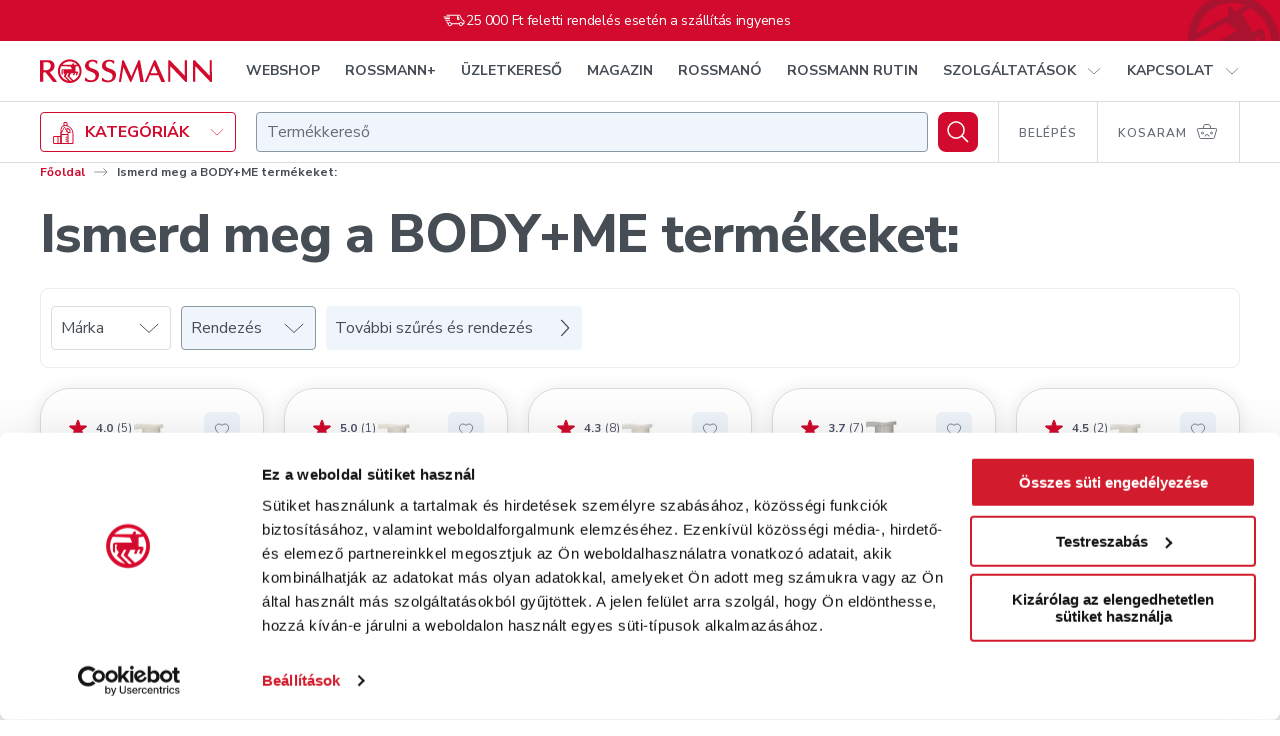

--- FILE ---
content_type: text/html; charset=utf-8
request_url: https://www.google.com/recaptcha/api2/anchor?ar=1&k=6LcC48sgAAAAAHCOuuRooAibb3sX4y9sMbLC9jQC&co=aHR0cHM6Ly9zaG9wLnJvc3NtYW5uLmh1OjQ0Mw..&hl=en&v=N67nZn4AqZkNcbeMu4prBgzg&size=invisible&anchor-ms=20000&execute-ms=30000&cb=nola7db0nvkg
body_size: 48541
content:
<!DOCTYPE HTML><html dir="ltr" lang="en"><head><meta http-equiv="Content-Type" content="text/html; charset=UTF-8">
<meta http-equiv="X-UA-Compatible" content="IE=edge">
<title>reCAPTCHA</title>
<style type="text/css">
/* cyrillic-ext */
@font-face {
  font-family: 'Roboto';
  font-style: normal;
  font-weight: 400;
  font-stretch: 100%;
  src: url(//fonts.gstatic.com/s/roboto/v48/KFO7CnqEu92Fr1ME7kSn66aGLdTylUAMa3GUBHMdazTgWw.woff2) format('woff2');
  unicode-range: U+0460-052F, U+1C80-1C8A, U+20B4, U+2DE0-2DFF, U+A640-A69F, U+FE2E-FE2F;
}
/* cyrillic */
@font-face {
  font-family: 'Roboto';
  font-style: normal;
  font-weight: 400;
  font-stretch: 100%;
  src: url(//fonts.gstatic.com/s/roboto/v48/KFO7CnqEu92Fr1ME7kSn66aGLdTylUAMa3iUBHMdazTgWw.woff2) format('woff2');
  unicode-range: U+0301, U+0400-045F, U+0490-0491, U+04B0-04B1, U+2116;
}
/* greek-ext */
@font-face {
  font-family: 'Roboto';
  font-style: normal;
  font-weight: 400;
  font-stretch: 100%;
  src: url(//fonts.gstatic.com/s/roboto/v48/KFO7CnqEu92Fr1ME7kSn66aGLdTylUAMa3CUBHMdazTgWw.woff2) format('woff2');
  unicode-range: U+1F00-1FFF;
}
/* greek */
@font-face {
  font-family: 'Roboto';
  font-style: normal;
  font-weight: 400;
  font-stretch: 100%;
  src: url(//fonts.gstatic.com/s/roboto/v48/KFO7CnqEu92Fr1ME7kSn66aGLdTylUAMa3-UBHMdazTgWw.woff2) format('woff2');
  unicode-range: U+0370-0377, U+037A-037F, U+0384-038A, U+038C, U+038E-03A1, U+03A3-03FF;
}
/* math */
@font-face {
  font-family: 'Roboto';
  font-style: normal;
  font-weight: 400;
  font-stretch: 100%;
  src: url(//fonts.gstatic.com/s/roboto/v48/KFO7CnqEu92Fr1ME7kSn66aGLdTylUAMawCUBHMdazTgWw.woff2) format('woff2');
  unicode-range: U+0302-0303, U+0305, U+0307-0308, U+0310, U+0312, U+0315, U+031A, U+0326-0327, U+032C, U+032F-0330, U+0332-0333, U+0338, U+033A, U+0346, U+034D, U+0391-03A1, U+03A3-03A9, U+03B1-03C9, U+03D1, U+03D5-03D6, U+03F0-03F1, U+03F4-03F5, U+2016-2017, U+2034-2038, U+203C, U+2040, U+2043, U+2047, U+2050, U+2057, U+205F, U+2070-2071, U+2074-208E, U+2090-209C, U+20D0-20DC, U+20E1, U+20E5-20EF, U+2100-2112, U+2114-2115, U+2117-2121, U+2123-214F, U+2190, U+2192, U+2194-21AE, U+21B0-21E5, U+21F1-21F2, U+21F4-2211, U+2213-2214, U+2216-22FF, U+2308-230B, U+2310, U+2319, U+231C-2321, U+2336-237A, U+237C, U+2395, U+239B-23B7, U+23D0, U+23DC-23E1, U+2474-2475, U+25AF, U+25B3, U+25B7, U+25BD, U+25C1, U+25CA, U+25CC, U+25FB, U+266D-266F, U+27C0-27FF, U+2900-2AFF, U+2B0E-2B11, U+2B30-2B4C, U+2BFE, U+3030, U+FF5B, U+FF5D, U+1D400-1D7FF, U+1EE00-1EEFF;
}
/* symbols */
@font-face {
  font-family: 'Roboto';
  font-style: normal;
  font-weight: 400;
  font-stretch: 100%;
  src: url(//fonts.gstatic.com/s/roboto/v48/KFO7CnqEu92Fr1ME7kSn66aGLdTylUAMaxKUBHMdazTgWw.woff2) format('woff2');
  unicode-range: U+0001-000C, U+000E-001F, U+007F-009F, U+20DD-20E0, U+20E2-20E4, U+2150-218F, U+2190, U+2192, U+2194-2199, U+21AF, U+21E6-21F0, U+21F3, U+2218-2219, U+2299, U+22C4-22C6, U+2300-243F, U+2440-244A, U+2460-24FF, U+25A0-27BF, U+2800-28FF, U+2921-2922, U+2981, U+29BF, U+29EB, U+2B00-2BFF, U+4DC0-4DFF, U+FFF9-FFFB, U+10140-1018E, U+10190-1019C, U+101A0, U+101D0-101FD, U+102E0-102FB, U+10E60-10E7E, U+1D2C0-1D2D3, U+1D2E0-1D37F, U+1F000-1F0FF, U+1F100-1F1AD, U+1F1E6-1F1FF, U+1F30D-1F30F, U+1F315, U+1F31C, U+1F31E, U+1F320-1F32C, U+1F336, U+1F378, U+1F37D, U+1F382, U+1F393-1F39F, U+1F3A7-1F3A8, U+1F3AC-1F3AF, U+1F3C2, U+1F3C4-1F3C6, U+1F3CA-1F3CE, U+1F3D4-1F3E0, U+1F3ED, U+1F3F1-1F3F3, U+1F3F5-1F3F7, U+1F408, U+1F415, U+1F41F, U+1F426, U+1F43F, U+1F441-1F442, U+1F444, U+1F446-1F449, U+1F44C-1F44E, U+1F453, U+1F46A, U+1F47D, U+1F4A3, U+1F4B0, U+1F4B3, U+1F4B9, U+1F4BB, U+1F4BF, U+1F4C8-1F4CB, U+1F4D6, U+1F4DA, U+1F4DF, U+1F4E3-1F4E6, U+1F4EA-1F4ED, U+1F4F7, U+1F4F9-1F4FB, U+1F4FD-1F4FE, U+1F503, U+1F507-1F50B, U+1F50D, U+1F512-1F513, U+1F53E-1F54A, U+1F54F-1F5FA, U+1F610, U+1F650-1F67F, U+1F687, U+1F68D, U+1F691, U+1F694, U+1F698, U+1F6AD, U+1F6B2, U+1F6B9-1F6BA, U+1F6BC, U+1F6C6-1F6CF, U+1F6D3-1F6D7, U+1F6E0-1F6EA, U+1F6F0-1F6F3, U+1F6F7-1F6FC, U+1F700-1F7FF, U+1F800-1F80B, U+1F810-1F847, U+1F850-1F859, U+1F860-1F887, U+1F890-1F8AD, U+1F8B0-1F8BB, U+1F8C0-1F8C1, U+1F900-1F90B, U+1F93B, U+1F946, U+1F984, U+1F996, U+1F9E9, U+1FA00-1FA6F, U+1FA70-1FA7C, U+1FA80-1FA89, U+1FA8F-1FAC6, U+1FACE-1FADC, U+1FADF-1FAE9, U+1FAF0-1FAF8, U+1FB00-1FBFF;
}
/* vietnamese */
@font-face {
  font-family: 'Roboto';
  font-style: normal;
  font-weight: 400;
  font-stretch: 100%;
  src: url(//fonts.gstatic.com/s/roboto/v48/KFO7CnqEu92Fr1ME7kSn66aGLdTylUAMa3OUBHMdazTgWw.woff2) format('woff2');
  unicode-range: U+0102-0103, U+0110-0111, U+0128-0129, U+0168-0169, U+01A0-01A1, U+01AF-01B0, U+0300-0301, U+0303-0304, U+0308-0309, U+0323, U+0329, U+1EA0-1EF9, U+20AB;
}
/* latin-ext */
@font-face {
  font-family: 'Roboto';
  font-style: normal;
  font-weight: 400;
  font-stretch: 100%;
  src: url(//fonts.gstatic.com/s/roboto/v48/KFO7CnqEu92Fr1ME7kSn66aGLdTylUAMa3KUBHMdazTgWw.woff2) format('woff2');
  unicode-range: U+0100-02BA, U+02BD-02C5, U+02C7-02CC, U+02CE-02D7, U+02DD-02FF, U+0304, U+0308, U+0329, U+1D00-1DBF, U+1E00-1E9F, U+1EF2-1EFF, U+2020, U+20A0-20AB, U+20AD-20C0, U+2113, U+2C60-2C7F, U+A720-A7FF;
}
/* latin */
@font-face {
  font-family: 'Roboto';
  font-style: normal;
  font-weight: 400;
  font-stretch: 100%;
  src: url(//fonts.gstatic.com/s/roboto/v48/KFO7CnqEu92Fr1ME7kSn66aGLdTylUAMa3yUBHMdazQ.woff2) format('woff2');
  unicode-range: U+0000-00FF, U+0131, U+0152-0153, U+02BB-02BC, U+02C6, U+02DA, U+02DC, U+0304, U+0308, U+0329, U+2000-206F, U+20AC, U+2122, U+2191, U+2193, U+2212, U+2215, U+FEFF, U+FFFD;
}
/* cyrillic-ext */
@font-face {
  font-family: 'Roboto';
  font-style: normal;
  font-weight: 500;
  font-stretch: 100%;
  src: url(//fonts.gstatic.com/s/roboto/v48/KFO7CnqEu92Fr1ME7kSn66aGLdTylUAMa3GUBHMdazTgWw.woff2) format('woff2');
  unicode-range: U+0460-052F, U+1C80-1C8A, U+20B4, U+2DE0-2DFF, U+A640-A69F, U+FE2E-FE2F;
}
/* cyrillic */
@font-face {
  font-family: 'Roboto';
  font-style: normal;
  font-weight: 500;
  font-stretch: 100%;
  src: url(//fonts.gstatic.com/s/roboto/v48/KFO7CnqEu92Fr1ME7kSn66aGLdTylUAMa3iUBHMdazTgWw.woff2) format('woff2');
  unicode-range: U+0301, U+0400-045F, U+0490-0491, U+04B0-04B1, U+2116;
}
/* greek-ext */
@font-face {
  font-family: 'Roboto';
  font-style: normal;
  font-weight: 500;
  font-stretch: 100%;
  src: url(//fonts.gstatic.com/s/roboto/v48/KFO7CnqEu92Fr1ME7kSn66aGLdTylUAMa3CUBHMdazTgWw.woff2) format('woff2');
  unicode-range: U+1F00-1FFF;
}
/* greek */
@font-face {
  font-family: 'Roboto';
  font-style: normal;
  font-weight: 500;
  font-stretch: 100%;
  src: url(//fonts.gstatic.com/s/roboto/v48/KFO7CnqEu92Fr1ME7kSn66aGLdTylUAMa3-UBHMdazTgWw.woff2) format('woff2');
  unicode-range: U+0370-0377, U+037A-037F, U+0384-038A, U+038C, U+038E-03A1, U+03A3-03FF;
}
/* math */
@font-face {
  font-family: 'Roboto';
  font-style: normal;
  font-weight: 500;
  font-stretch: 100%;
  src: url(//fonts.gstatic.com/s/roboto/v48/KFO7CnqEu92Fr1ME7kSn66aGLdTylUAMawCUBHMdazTgWw.woff2) format('woff2');
  unicode-range: U+0302-0303, U+0305, U+0307-0308, U+0310, U+0312, U+0315, U+031A, U+0326-0327, U+032C, U+032F-0330, U+0332-0333, U+0338, U+033A, U+0346, U+034D, U+0391-03A1, U+03A3-03A9, U+03B1-03C9, U+03D1, U+03D5-03D6, U+03F0-03F1, U+03F4-03F5, U+2016-2017, U+2034-2038, U+203C, U+2040, U+2043, U+2047, U+2050, U+2057, U+205F, U+2070-2071, U+2074-208E, U+2090-209C, U+20D0-20DC, U+20E1, U+20E5-20EF, U+2100-2112, U+2114-2115, U+2117-2121, U+2123-214F, U+2190, U+2192, U+2194-21AE, U+21B0-21E5, U+21F1-21F2, U+21F4-2211, U+2213-2214, U+2216-22FF, U+2308-230B, U+2310, U+2319, U+231C-2321, U+2336-237A, U+237C, U+2395, U+239B-23B7, U+23D0, U+23DC-23E1, U+2474-2475, U+25AF, U+25B3, U+25B7, U+25BD, U+25C1, U+25CA, U+25CC, U+25FB, U+266D-266F, U+27C0-27FF, U+2900-2AFF, U+2B0E-2B11, U+2B30-2B4C, U+2BFE, U+3030, U+FF5B, U+FF5D, U+1D400-1D7FF, U+1EE00-1EEFF;
}
/* symbols */
@font-face {
  font-family: 'Roboto';
  font-style: normal;
  font-weight: 500;
  font-stretch: 100%;
  src: url(//fonts.gstatic.com/s/roboto/v48/KFO7CnqEu92Fr1ME7kSn66aGLdTylUAMaxKUBHMdazTgWw.woff2) format('woff2');
  unicode-range: U+0001-000C, U+000E-001F, U+007F-009F, U+20DD-20E0, U+20E2-20E4, U+2150-218F, U+2190, U+2192, U+2194-2199, U+21AF, U+21E6-21F0, U+21F3, U+2218-2219, U+2299, U+22C4-22C6, U+2300-243F, U+2440-244A, U+2460-24FF, U+25A0-27BF, U+2800-28FF, U+2921-2922, U+2981, U+29BF, U+29EB, U+2B00-2BFF, U+4DC0-4DFF, U+FFF9-FFFB, U+10140-1018E, U+10190-1019C, U+101A0, U+101D0-101FD, U+102E0-102FB, U+10E60-10E7E, U+1D2C0-1D2D3, U+1D2E0-1D37F, U+1F000-1F0FF, U+1F100-1F1AD, U+1F1E6-1F1FF, U+1F30D-1F30F, U+1F315, U+1F31C, U+1F31E, U+1F320-1F32C, U+1F336, U+1F378, U+1F37D, U+1F382, U+1F393-1F39F, U+1F3A7-1F3A8, U+1F3AC-1F3AF, U+1F3C2, U+1F3C4-1F3C6, U+1F3CA-1F3CE, U+1F3D4-1F3E0, U+1F3ED, U+1F3F1-1F3F3, U+1F3F5-1F3F7, U+1F408, U+1F415, U+1F41F, U+1F426, U+1F43F, U+1F441-1F442, U+1F444, U+1F446-1F449, U+1F44C-1F44E, U+1F453, U+1F46A, U+1F47D, U+1F4A3, U+1F4B0, U+1F4B3, U+1F4B9, U+1F4BB, U+1F4BF, U+1F4C8-1F4CB, U+1F4D6, U+1F4DA, U+1F4DF, U+1F4E3-1F4E6, U+1F4EA-1F4ED, U+1F4F7, U+1F4F9-1F4FB, U+1F4FD-1F4FE, U+1F503, U+1F507-1F50B, U+1F50D, U+1F512-1F513, U+1F53E-1F54A, U+1F54F-1F5FA, U+1F610, U+1F650-1F67F, U+1F687, U+1F68D, U+1F691, U+1F694, U+1F698, U+1F6AD, U+1F6B2, U+1F6B9-1F6BA, U+1F6BC, U+1F6C6-1F6CF, U+1F6D3-1F6D7, U+1F6E0-1F6EA, U+1F6F0-1F6F3, U+1F6F7-1F6FC, U+1F700-1F7FF, U+1F800-1F80B, U+1F810-1F847, U+1F850-1F859, U+1F860-1F887, U+1F890-1F8AD, U+1F8B0-1F8BB, U+1F8C0-1F8C1, U+1F900-1F90B, U+1F93B, U+1F946, U+1F984, U+1F996, U+1F9E9, U+1FA00-1FA6F, U+1FA70-1FA7C, U+1FA80-1FA89, U+1FA8F-1FAC6, U+1FACE-1FADC, U+1FADF-1FAE9, U+1FAF0-1FAF8, U+1FB00-1FBFF;
}
/* vietnamese */
@font-face {
  font-family: 'Roboto';
  font-style: normal;
  font-weight: 500;
  font-stretch: 100%;
  src: url(//fonts.gstatic.com/s/roboto/v48/KFO7CnqEu92Fr1ME7kSn66aGLdTylUAMa3OUBHMdazTgWw.woff2) format('woff2');
  unicode-range: U+0102-0103, U+0110-0111, U+0128-0129, U+0168-0169, U+01A0-01A1, U+01AF-01B0, U+0300-0301, U+0303-0304, U+0308-0309, U+0323, U+0329, U+1EA0-1EF9, U+20AB;
}
/* latin-ext */
@font-face {
  font-family: 'Roboto';
  font-style: normal;
  font-weight: 500;
  font-stretch: 100%;
  src: url(//fonts.gstatic.com/s/roboto/v48/KFO7CnqEu92Fr1ME7kSn66aGLdTylUAMa3KUBHMdazTgWw.woff2) format('woff2');
  unicode-range: U+0100-02BA, U+02BD-02C5, U+02C7-02CC, U+02CE-02D7, U+02DD-02FF, U+0304, U+0308, U+0329, U+1D00-1DBF, U+1E00-1E9F, U+1EF2-1EFF, U+2020, U+20A0-20AB, U+20AD-20C0, U+2113, U+2C60-2C7F, U+A720-A7FF;
}
/* latin */
@font-face {
  font-family: 'Roboto';
  font-style: normal;
  font-weight: 500;
  font-stretch: 100%;
  src: url(//fonts.gstatic.com/s/roboto/v48/KFO7CnqEu92Fr1ME7kSn66aGLdTylUAMa3yUBHMdazQ.woff2) format('woff2');
  unicode-range: U+0000-00FF, U+0131, U+0152-0153, U+02BB-02BC, U+02C6, U+02DA, U+02DC, U+0304, U+0308, U+0329, U+2000-206F, U+20AC, U+2122, U+2191, U+2193, U+2212, U+2215, U+FEFF, U+FFFD;
}
/* cyrillic-ext */
@font-face {
  font-family: 'Roboto';
  font-style: normal;
  font-weight: 900;
  font-stretch: 100%;
  src: url(//fonts.gstatic.com/s/roboto/v48/KFO7CnqEu92Fr1ME7kSn66aGLdTylUAMa3GUBHMdazTgWw.woff2) format('woff2');
  unicode-range: U+0460-052F, U+1C80-1C8A, U+20B4, U+2DE0-2DFF, U+A640-A69F, U+FE2E-FE2F;
}
/* cyrillic */
@font-face {
  font-family: 'Roboto';
  font-style: normal;
  font-weight: 900;
  font-stretch: 100%;
  src: url(//fonts.gstatic.com/s/roboto/v48/KFO7CnqEu92Fr1ME7kSn66aGLdTylUAMa3iUBHMdazTgWw.woff2) format('woff2');
  unicode-range: U+0301, U+0400-045F, U+0490-0491, U+04B0-04B1, U+2116;
}
/* greek-ext */
@font-face {
  font-family: 'Roboto';
  font-style: normal;
  font-weight: 900;
  font-stretch: 100%;
  src: url(//fonts.gstatic.com/s/roboto/v48/KFO7CnqEu92Fr1ME7kSn66aGLdTylUAMa3CUBHMdazTgWw.woff2) format('woff2');
  unicode-range: U+1F00-1FFF;
}
/* greek */
@font-face {
  font-family: 'Roboto';
  font-style: normal;
  font-weight: 900;
  font-stretch: 100%;
  src: url(//fonts.gstatic.com/s/roboto/v48/KFO7CnqEu92Fr1ME7kSn66aGLdTylUAMa3-UBHMdazTgWw.woff2) format('woff2');
  unicode-range: U+0370-0377, U+037A-037F, U+0384-038A, U+038C, U+038E-03A1, U+03A3-03FF;
}
/* math */
@font-face {
  font-family: 'Roboto';
  font-style: normal;
  font-weight: 900;
  font-stretch: 100%;
  src: url(//fonts.gstatic.com/s/roboto/v48/KFO7CnqEu92Fr1ME7kSn66aGLdTylUAMawCUBHMdazTgWw.woff2) format('woff2');
  unicode-range: U+0302-0303, U+0305, U+0307-0308, U+0310, U+0312, U+0315, U+031A, U+0326-0327, U+032C, U+032F-0330, U+0332-0333, U+0338, U+033A, U+0346, U+034D, U+0391-03A1, U+03A3-03A9, U+03B1-03C9, U+03D1, U+03D5-03D6, U+03F0-03F1, U+03F4-03F5, U+2016-2017, U+2034-2038, U+203C, U+2040, U+2043, U+2047, U+2050, U+2057, U+205F, U+2070-2071, U+2074-208E, U+2090-209C, U+20D0-20DC, U+20E1, U+20E5-20EF, U+2100-2112, U+2114-2115, U+2117-2121, U+2123-214F, U+2190, U+2192, U+2194-21AE, U+21B0-21E5, U+21F1-21F2, U+21F4-2211, U+2213-2214, U+2216-22FF, U+2308-230B, U+2310, U+2319, U+231C-2321, U+2336-237A, U+237C, U+2395, U+239B-23B7, U+23D0, U+23DC-23E1, U+2474-2475, U+25AF, U+25B3, U+25B7, U+25BD, U+25C1, U+25CA, U+25CC, U+25FB, U+266D-266F, U+27C0-27FF, U+2900-2AFF, U+2B0E-2B11, U+2B30-2B4C, U+2BFE, U+3030, U+FF5B, U+FF5D, U+1D400-1D7FF, U+1EE00-1EEFF;
}
/* symbols */
@font-face {
  font-family: 'Roboto';
  font-style: normal;
  font-weight: 900;
  font-stretch: 100%;
  src: url(//fonts.gstatic.com/s/roboto/v48/KFO7CnqEu92Fr1ME7kSn66aGLdTylUAMaxKUBHMdazTgWw.woff2) format('woff2');
  unicode-range: U+0001-000C, U+000E-001F, U+007F-009F, U+20DD-20E0, U+20E2-20E4, U+2150-218F, U+2190, U+2192, U+2194-2199, U+21AF, U+21E6-21F0, U+21F3, U+2218-2219, U+2299, U+22C4-22C6, U+2300-243F, U+2440-244A, U+2460-24FF, U+25A0-27BF, U+2800-28FF, U+2921-2922, U+2981, U+29BF, U+29EB, U+2B00-2BFF, U+4DC0-4DFF, U+FFF9-FFFB, U+10140-1018E, U+10190-1019C, U+101A0, U+101D0-101FD, U+102E0-102FB, U+10E60-10E7E, U+1D2C0-1D2D3, U+1D2E0-1D37F, U+1F000-1F0FF, U+1F100-1F1AD, U+1F1E6-1F1FF, U+1F30D-1F30F, U+1F315, U+1F31C, U+1F31E, U+1F320-1F32C, U+1F336, U+1F378, U+1F37D, U+1F382, U+1F393-1F39F, U+1F3A7-1F3A8, U+1F3AC-1F3AF, U+1F3C2, U+1F3C4-1F3C6, U+1F3CA-1F3CE, U+1F3D4-1F3E0, U+1F3ED, U+1F3F1-1F3F3, U+1F3F5-1F3F7, U+1F408, U+1F415, U+1F41F, U+1F426, U+1F43F, U+1F441-1F442, U+1F444, U+1F446-1F449, U+1F44C-1F44E, U+1F453, U+1F46A, U+1F47D, U+1F4A3, U+1F4B0, U+1F4B3, U+1F4B9, U+1F4BB, U+1F4BF, U+1F4C8-1F4CB, U+1F4D6, U+1F4DA, U+1F4DF, U+1F4E3-1F4E6, U+1F4EA-1F4ED, U+1F4F7, U+1F4F9-1F4FB, U+1F4FD-1F4FE, U+1F503, U+1F507-1F50B, U+1F50D, U+1F512-1F513, U+1F53E-1F54A, U+1F54F-1F5FA, U+1F610, U+1F650-1F67F, U+1F687, U+1F68D, U+1F691, U+1F694, U+1F698, U+1F6AD, U+1F6B2, U+1F6B9-1F6BA, U+1F6BC, U+1F6C6-1F6CF, U+1F6D3-1F6D7, U+1F6E0-1F6EA, U+1F6F0-1F6F3, U+1F6F7-1F6FC, U+1F700-1F7FF, U+1F800-1F80B, U+1F810-1F847, U+1F850-1F859, U+1F860-1F887, U+1F890-1F8AD, U+1F8B0-1F8BB, U+1F8C0-1F8C1, U+1F900-1F90B, U+1F93B, U+1F946, U+1F984, U+1F996, U+1F9E9, U+1FA00-1FA6F, U+1FA70-1FA7C, U+1FA80-1FA89, U+1FA8F-1FAC6, U+1FACE-1FADC, U+1FADF-1FAE9, U+1FAF0-1FAF8, U+1FB00-1FBFF;
}
/* vietnamese */
@font-face {
  font-family: 'Roboto';
  font-style: normal;
  font-weight: 900;
  font-stretch: 100%;
  src: url(//fonts.gstatic.com/s/roboto/v48/KFO7CnqEu92Fr1ME7kSn66aGLdTylUAMa3OUBHMdazTgWw.woff2) format('woff2');
  unicode-range: U+0102-0103, U+0110-0111, U+0128-0129, U+0168-0169, U+01A0-01A1, U+01AF-01B0, U+0300-0301, U+0303-0304, U+0308-0309, U+0323, U+0329, U+1EA0-1EF9, U+20AB;
}
/* latin-ext */
@font-face {
  font-family: 'Roboto';
  font-style: normal;
  font-weight: 900;
  font-stretch: 100%;
  src: url(//fonts.gstatic.com/s/roboto/v48/KFO7CnqEu92Fr1ME7kSn66aGLdTylUAMa3KUBHMdazTgWw.woff2) format('woff2');
  unicode-range: U+0100-02BA, U+02BD-02C5, U+02C7-02CC, U+02CE-02D7, U+02DD-02FF, U+0304, U+0308, U+0329, U+1D00-1DBF, U+1E00-1E9F, U+1EF2-1EFF, U+2020, U+20A0-20AB, U+20AD-20C0, U+2113, U+2C60-2C7F, U+A720-A7FF;
}
/* latin */
@font-face {
  font-family: 'Roboto';
  font-style: normal;
  font-weight: 900;
  font-stretch: 100%;
  src: url(//fonts.gstatic.com/s/roboto/v48/KFO7CnqEu92Fr1ME7kSn66aGLdTylUAMa3yUBHMdazQ.woff2) format('woff2');
  unicode-range: U+0000-00FF, U+0131, U+0152-0153, U+02BB-02BC, U+02C6, U+02DA, U+02DC, U+0304, U+0308, U+0329, U+2000-206F, U+20AC, U+2122, U+2191, U+2193, U+2212, U+2215, U+FEFF, U+FFFD;
}

</style>
<link rel="stylesheet" type="text/css" href="https://www.gstatic.com/recaptcha/releases/N67nZn4AqZkNcbeMu4prBgzg/styles__ltr.css">
<script nonce="GqxuhpyOhtHkaLX5z627Ug" type="text/javascript">window['__recaptcha_api'] = 'https://www.google.com/recaptcha/api2/';</script>
<script type="text/javascript" src="https://www.gstatic.com/recaptcha/releases/N67nZn4AqZkNcbeMu4prBgzg/recaptcha__en.js" nonce="GqxuhpyOhtHkaLX5z627Ug">
      
    </script></head>
<body><div id="rc-anchor-alert" class="rc-anchor-alert"></div>
<input type="hidden" id="recaptcha-token" value="[base64]">
<script type="text/javascript" nonce="GqxuhpyOhtHkaLX5z627Ug">
      recaptcha.anchor.Main.init("[\x22ainput\x22,[\x22bgdata\x22,\x22\x22,\[base64]/[base64]/[base64]/[base64]/[base64]/UltsKytdPUU6KEU8MjA0OD9SW2wrK109RT4+NnwxOTI6KChFJjY0NTEyKT09NTUyOTYmJk0rMTxjLmxlbmd0aCYmKGMuY2hhckNvZGVBdChNKzEpJjY0NTEyKT09NTYzMjA/[base64]/[base64]/[base64]/[base64]/[base64]/[base64]/[base64]\x22,\[base64]\x22,\x22wrITw5FBw6PDkn/DvCzDj3/[base64]/DtcKzw7PDthXCvcKCw5rCl0rDqsKewqM/TVdlEk4mwobDj8O3aw3DqhETccOGw69qw4cqw6dRPUPCh8OZOl7CrMKBPsOXw7bDvT1Iw7/CrEd1wqZhwq7DkRfDjsO9wotEGcK5wqvDrcOZw6zCpsKhwopXPQXDsB58a8O+wofCg8K4w6PDsMK+w6jCh8KhLcOaSHDCssOkwqw+IUZ8LMO1IH/CpcKewpLCi8OOccKjwrvDqn/DkMKGwqfDnld2w7fChsK7MsOoNsOWVERwCMKnYhdvJinChXV9w6NgPwlyMcOIw4/Do0nDu1TDssOZGMOGRsOWwqfCtMKKwo3CkCcrw4hKw70XXGccwrLDncKrN3YJSsOdwotZQcKnwr7ChTDDlsKSP8KTeMKaesKLWcK+w5xXwrJYw58Pw64+wqELeR3DuRfCg3hvw7Atw6sWPC/Cq8KRwoLCrsOYBXTDqSHDpcKlwrjCvwJVw7rDucK6K8KdScO0wqzDpVZ2wpfCqCrDpsOSwpTCmcKkFMKyBD01w5DCuXtIwogmwoVWO0psbHPDgsORwrRBdAxLw6/ChSXDijDDsxYmPnhuLQAFwrR0w4fCuMOowp3Cn8KPT8Olw5cWwrcfwrE8wofDksOJwrHDrMKhPsKrCjs1dG5KX8Okw61fw7MVwo06wrDCvjw+bHt+d8KLP8KBSlzCucOiYG5Ewo/CocOHwo/CnHHDlVPClMOxwpvCi8KLw5M/[base64]/ClSDDnWdqHlZ5QcOodMOLw4dMJ2XCni9cB8KeYCZUwpwjw7bDusKBFsKgwrzCicKBw6Nyw4Z+JcKSFkvDrcOMRMOpw4TDjyTCocOlwrMNFMOvGhbCjMOxLltuDcOiw5/[base64]/F8KzwqHDnB05aGYhwqzDisOGPcOhHFVhN8Ozwp7CmMOWw5ZNw5XDn8KnHxvDqG5AUQYPXcOMw4hdwozDkGrDqMOMKMOhe8OBfn1Xwr1qaQlpRiR9wqcJw6/DuMKsC8KlwobCimvDlcOFDsOIw7QEw5Qhw4I4UkVwfTbDnzd0TMKXwrBKSxPDhMO0I3hHw68iRMOGC8K3XywmwrESLMObw4DCucKdcjHCqMOADmk6w74qewlPXcKBwpHCuVNfOMO5wqvCucOAwp/CpSnCpcOBwoLDgsKXXsKxwr7DnsO0acKzw6rDjsKgw7sQGcKywrRMw67DkypOwpVfw6BNw5didQfCm2Blw4sqM8OYSsO/JMKNw55kD8Off8Krw4rCrcOAS8KawrfCpBM5UyTCqXfCmhvCjsKBwrxbwrkuwq8XEsKzwqdhw5ZLCGnCtMOjw7nCj8Ojwp/DmcOnwoHDiWbCq8Kpw5FOw44aw7LDsG7CtijDigQRa8K8w6hCw7LCkDTDp2LCkxctKF7DsmbDsGYjw40bfwTDqcOmwq/DqcO/wrl0L8OhMsOzBMOcR8OiwoA2w4ERFMOaw50Jwq/DtGceCsOaXsOrCcKLJCXCgsKKajfClcKhwqjCv3rCj1cWccOFwrjCuQ4xXAxVwqbCncOvwqwNw6MnwpnCnxUdw5fDoMOWwqYgC1/DsMKCG0tLFXbDjcKPw6s5w4lPO8KheULCumwWQ8KBw7zDuXRXFWsxw4LCkThTwo0BwqbCkUTDi3NdFcK4CFbCusKjwp8hQArDnAHCgxtmwpXDv8KcX8OZw6BSw4DCvMKEMlgKH8O0w4bCusKDb8O9VBTDvGMARcKlw6rCkTpsw5AiwpURcXXDocOgeALDpHNcecO/w5MoUGbCjVXDmMKFw5HDoAPCkMKHw6Bwwo7DrSRIDF05NXBuw7UAw4XCrzbCrinCqWV3w7dPCGImKjDDo8OYDsO1w64OBy5ERz7DucKYb2pLZR4NTMOZcsKIBRFWciTCk8OoZcKIM0dWQgR6TwQiwp/DrT9HNcK5wo/[base64]/DoMK5w7PDrjAEwrzCocOZw6YZw5LCg8OEw5nCrcKwFcK0eEJBSsOtwr09RG/Cm8OowpnCq0HCvMOVw5XDtMKCSE4OOz3CpzTCtMKoMQXDsB7DpwnDmsOPw5kYwqhjw7zCjsKWwonCm8OnVn3DtMKow70BGh4Vw5U/AsOXHMKnBcK+wqh+wrLDg8ODw5pfd8K4wrzDuwk+wpTDq8O8B8K2w64XbsOKdcKwG8O2ScOzw6PDr3bDjsKPMMOde0rCth3DtlQ3wqFawp/DrG7CjHfCrsOVecOwaRnDj8OnJsOQcMKKKg7CsMKuwqfDsHsEAcOjMsO+w4XCmh/Dv8Oxwp/CrMKxXsKJw6bCk8OAw4TDgh4pNMKLecK/GFgtTMO+YDXDlxrDqcK4fMKxZsK8wrHCksKPPjPDkMKdwqnClxlmw5TCvVMTEsOPYS5qwrvDiyPDtcKCw7rCiMOkw4ViCsKcwrvChcKKPcOmwr0awoTDhMKYwqLCusKzHDliwqZgXl/DjH3DqVrCoj3DhEDDksO4bg0Kw7XCsFDChVonR1DCosOML8K+woPDtMKfZcKKw6jDpcOrwop8fFIjFEEyVy8Bw5rCgsKewq3Cr0gSZFMCworCu3lPccK9Cl9MdsKjenY/T3DCscOgwrcHFnbDqkjDgVbCkMOrc8Ogw40VXsOFw4jDtE/CiB/CtwHDpsKRAGs4woBrwqLDo1vDiRkuw5xTDAE6P8K6fsOow4rCk8OnZEfDusKuYcOBwrQUUsONw5h2w7fDuzUoacKEJS9uS8O4wo1ew5/CrjnCjHQDI3vDjMKtw5lZwovClFTDlsKIwpR4wr1lLhXDsRFmw5TDs8KfAMKswr93w4xWJ8OcdUByw4LClgHDoMKHwporUnE4dl3CnybCuioKwpbDgAXCu8OZQEXCpMOKUWTCh8OeD11sw4bDucOMwrbDl8O7IQ4GbMKEw4p+MEg4wpM/[base64]/UMOmw7bDl8OZwpIow5vCqkVWMMOSSsKzwoZaw7TDs8OdwqPCjcKdw6HCrsOsPUDCvDlSecK0MFZCT8OeZMKwwrvDgsOuSA3CqlLDjQbCvjlHwo4Nw78FJ8OgwprDhkwrJHBKw4cyPilNwr7DnUVPw5p5w4R7wpZfH8OcQkQ/wrPDi2zCnMOywpbDscOGwpFtMCnCjml7w6/Ct8Ofwqcqw4AiwojDvmnDpWDCmcO2ecO9wrNDRgkrW8OJT8OPdjxqI3VYesKRJ8K6QsKOw5BAO1h2woPCt8K4YcOSP8K/[base64]/DsF02w4PCtsKTaycWUsOlwpzCoXMkw5A7bcOswobClMOEw5HCqH3CsyBdQxggYcK+OsKaW8OIScKowq5fw7xQw7MtcsOCwpBeH8OeUEcOX8K7wrYhw7jClycoTz1mw49twp/Chh94wrLCrsOSawc8AcOvGXfCg0/CpMOJW8O5c1nDpHXDmsKmXsK2woJCwoTCuMK7LU/CsMKsZmBww70sQD/[base64]/[base64]/[base64]/DqgANwrXCmj4qwrRHwphiAw3ClsKMw69hw752HT1Aw6JFwqnCmMKbF1xOIEDDpHLCrsK/[base64]/PMOUeMKIw4BDwrrCnMOuw7Auw5HDsMKkw5TChGbDuVRUVcKuwowRICzCr8Kdw4nCm8OEw7XCghPCgcOCw4TCmi/[base64]/CrX4fKMK7RcOAwoLCqMOqw7jDuG/[base64]/[base64]/DlcK5SsKdMMKWC8Oiw49VY8O6PMOJwrPCocOAwrEYwpNpwplSw4MBw7rDpsK9w7bCssOJYi8VZyFAWBFswrs2wr7Dv8OTwq/[base64]/MU99w6hQJkHDrsKBw6s/wrbCg0/CrQrChcOHw7bCii3Ck8O5VcK9w7Eow6TCllYWNyBkFcK7LgAlHMOwGMKjeyDDnRPDp8KNMApQwqIQw6lDwpbDlcOKWFAPXsKAw4XCkC7Doi/CkcOQwoTCn00ITiwUw6JhwoDCgB3DpVjCt1dCw7fDuBfDs3jCllTDrcK4wpA2wrxVAm/DnsKHwokFw7QDLsKqwqbDicOKwqzCkgRxwrXCtcKiKMO7wo3DscOJwqtkwpTCscOvw60Qw6/DqMObw7F0wpzDqH8TwqnCjMK5w6t8w4QAw7sacMOUWB7DjFLDjcKtwpo7wo/[base64]/[base64]/Ck0PDt0ElUsOMw5vDtcOcwqXChxdlB8OoCREew7Jmw7fDkEnCmsKQw4cdw7PDosOHWMKmPMKMSMKCSMOOwpYsZ8KeNi0SJ8KAw4/DvsKgwqPCm8OBwoDCtMOSFhptKn/[base64]/ekHCnMOMG8ONw6jDnsOGVXzDu1oCw5zDl8KXawHCs8OJwobDsV3Cl8OudsOdT8OUfsKUw43Co8OZJcOEwqZUw7xlI8OBw4pDw6oWRHBOwpBmw5fDtsOPwrN5wqjCtcOVwoN9w5/DpXfDrsOnwpXCqUg5esKCw5bDhUZaw6hLdsO9wr0SW8KmIwsqw6w6O8KqCDgBwqckw653w7B9YToCITrDjcO7ZC7Csxciw4vDg8K5w7/DlWPDmnvCocKXw5g+wofCnjZPRsOQw5kYw7TCrRbDjjbDgMODw7rCpyrDicOUwr/DiTLDkMOZwpnDiMOUwr7DtUEcWcOVw5lYw7DCi8OZfS/CosKQUCXDminDpTIUwrPDlDLDulrDm8KwPh7CkcKZw4I3YMKKKSQJEzLDtmkawqpzMDnDshrDlcORw6Mwwrlbw75gB8KDwrViKsKGwrAjfxkXw6DDiMOCKsOWSwg6woEzf8K+wphDFRNPw6LDgMONw7gwfmfCh8OoGsOewoHCgsKuw7vDkg/[base64]/Dt8OGw58+UsKPwoLDtlEXYXvDsmrCmsKWw6PDkiwawq/CusO1IsO4BB8lw43CqFNcwoV0QMKdwo/CkEPDv8Kjw4NBHsO8w7bCvh/DoQLDiMKEDwRnwp01G0tCWsK8wrcrTQbCtMKRwo8gw73ChMKJcDlawoZmwoTDosOMew1BbsKGPlJGwr0Rwr7DuH4YGsKsw448IXNxJm1eEmcWw7cRc8OdO8KwXXLCgcOOZy/[base64]/ChzgfJ8KdwoBFwoROMsOBJADCn8O1JMKNPlzCi8KTwpMIwo4kLMKHwqjCuwctw4XDnMOULyTDtCc8w45vw7TDsMOGwoUlworCiwInw7g0w5s9YHDChMOBK8OifsOeZcKHYcKcMH9YSFFeUHnDucK/w5bCv30Jwrh4wpbCpcOvesOuwprCjSQfwqAgD3zDnCvDpi0dw4kOMRXDlioVwpNIw49wHsKeRidOw7MDYsOuEFgRw6c0w7jCkEoSw49zw6NIw6HDrTJOICpkIcOuVMOTPcOqfTYLRcO6woTCj8ORw6AkLcKWNsK8w57DksOWc8KBw5bDkGNiBsKYT2xsXcKswqkqZW/Dp8KlwqBcb3VOwqxIU8O0wqB5T8OlwozDiX0sR1k9w40kwooBGXE5YcOfecKEIxHDgsOXwrLCrFteE8KhVxg2wqzDgcKtHMK9ecKiwqlbwqzCqDESwrE1XA/DuH8sw64FOETCnMORaxh+S0TDn8K/UzzCoBXDulpUYAtMwovDoX7DnkZswoXDoDMOwo46wpE+KcOuw7xDUEfDt8KMwr5lCURuK8O7w5DCqX0pNBPDrDzCkMOdwr8sw7bDijXDq8O1SsORwrrCncO6w7l7w4ZQw6XDgcOEwrp7wrhqwqnCssONP8O/fsK+TFcwJ8OMw7fCjMO6acKbw6zCiljDi8KXcQ7DgsKlDjFjw6VyfMO0dMO0I8OSC8KGwqfDuXxcwqt+wrtJwqo8w57CpMKMwpDDiU/DmGfDmH1QfsOdMsOZwok9w6rDhxDDicOpe8Olw70oMxwBw4wPwpIkQcKvw4ItBzoow6fCvEEWbMOsZhTCj0F1w60KcBHDqcOpfcOww6TCpTEZw7bCu8KyelHDm1ZXwqdDD8KeWcOpVAhlI8KVw57DvsOwYANieC0/wovCsSjCtEfDpcOJai0HGsKMBcO+w4FuBMORw4fCjgLDrQnCrhDCiVFfwptZXVxzw7nCucKydwXDosOvw7fDozdYwr8dw6TDrCXCmMKIOMK/wq3DksKAw4bCiHjDn8O0wrQ1PFTDjcKjwrLDlBR7w5FJAT/DhCIoRMO1w4zCinMEw7x6C3rDlcKHV0lQbEIGw7/CpsONCljDhQ1gwr0Gw5XClcOBX8KuFcKcw61+w6hIO8KTwrTCqcKqZSfCoHfDqTQGwqbDhj55McKbZiJyE0tXwonCkcK7IXZ8HhTCtMKHwqV/[base64]/CmMK/WU0mwr7Dk8KSwoAZw4wYw5vDjkfCm8KMw4ppw4tAw7NIwpV2MsKXE0vCqMOawobCpcOOMsKJwqPDhHNcL8O+e3zCvGdIb8OaA8Kjw5AHe1BVw5QHwpjCjMK5HVXDtsOBBsO0U8Kbw4LDnBVZYcKZwow0Hl/CohXCshDDiMOGwpxIIj3Cs8KewqrCrT5DesKEwqjDg8KbRmbDjMOBwrYzHERTw547w57Dr8OrNcOGw7LCnsO3w5wew7RGwroJw4HDosKoVsO9b3/CjsKLfnN+KF7CjntxfSfDt8K/SMOkwrFSwo91w5x4w57CpcKPwpBEw5rCjsKfw79uw4fDi8OYwqMDNMOcJcO8JcOGFGJGGBvClcKxJsK6w4rDkMKRw4DChloZwoDCnl0XLH/Ct2zDm0rCn8OgWxTCjsKOFg4/[base64]/IMO2VilGwqZuMMKTwo3CvcKSw5UxwqrDgE9DwptPwpNYSAguEsOZJGfDmwfCssOKw5EPw7hhw7F9fmhaEsKhPCnCr8K/T8OVIUd1YQzDlWd6wpfDllFzGcKFw7l5wrQQw4ttwooZSVp+XsOeWsOjwptmwoIjwqnDmMO5VMOOwpFuIEsXZsOcw74gIh1lTzQpw4/[base64]/[base64]/CqsODw7bDlUVhJMK3w6XClT5ZwqFYD1I2w4Q6e0rCn1duw60cIg9fw4fCnAcDwox8TsKpbT3Cvl/Cj8KIwqLDjcKRa8Ouwrcmw6DDoMK3wp1XOMKswpPCh8KZEMKrcQfClMOiGR3DhWYxKcKrwrPDhcOGRcKhQMKYw5TCoR3DoRjDijXCuybCv8O3MhIsw4hiw7XDqsK3DUnDiEfCpSsSw6/ClcKqEsKSw4ARwqJew5HCq8OwUcKzA07DgsOHw4nDuz7DumTDq8Kjwo5MJsOiFlgXesOpLcKQDsOoA2YiNMKOwrISJHbDk8KPb8O0w7E+w6wUbUwgw4pNwr/CiMKOccKbw4RJw5zDvcKkwr/[base64]/CmMOpNi1Zw6jCvynDoMKmezl5w4vCqzLCkMOGwrfDukTCizoCEEPDqicoEMKfworClh/Dg8O8AjrCmhJSOWRuUsK8bj7CuMK/wrpxwpwOw4p5KMKEwqXDg8OAwqTDnELCp1kdFMKjfsOjLXnCh8O/[base64]/CtsKbw4vCo8K4enBkIwcwKcOZwqVhG8OQHCBdw4I9w6LCrRrDhMOew40kGHtfwpEgw5Jrw6XCkkrCvsO7w6Emwpouw6LCiXdePk/[base64]/DpcOrO8OWPcKSbcOUX21UXTVDwpfCu8OqPR9/w7DDnAbCpsK7w7fCq3PDpWlGw5p9wrg0d8KkwpnDmG0IwqbDmSDCssKAKsOIw5p/FcOzdil7LMKOw7hnwqnDqTrDgcOpw7/DrMKAwow/[base64]/CksOLYRs3wqLDvsOEwqwWdBgMM8KOwpVrKcO5wqtzw7HCrsKEOlcEwrXClAwsw4XDh3Vhwow1wptxPX/ClcKSw6DCr8K4Dg3CvEXDosKKFcOzw51tS3DClFnDhkYZKsO9w4JcccKhOCDCn0XDlDlNw69MKhvClMKvwrwHw7vDi0XDjXhwKhpBOsO2aHQKw7E4GMOWw5RHwqRZUA4Iw4wVw4zDscOHM8KFw5zCuCrDqk4tSkPDj8KEMzllwoTCsSXCpsKIwoVLbR/[base64]/ChcKbw4LDl8OBw50+DsOsW8OxN8KlAsKmwqwvSMO5cQIEw7vDnhsRwptbwrnDt0LDk8OjccO/NBvDlsKrw7TDi1BYwpRoEhh4w64AA8OjJMOIw701OhBEw552JSPDvm8mV8KESj4bYcK3wpLCrB5DVMKjU8KPbcOkNCLDmFTDhcORwr/Ch8KxwqnDi8O+UsKxw74CScKsw5AIwpHCsg8TwqJpw7TDhwzDrTYuGcKVUMOKUBR2woMeO8KrE8OnUiF1BnvDsALDjFHCmh/Dp8O6TsOwwpLDgzdNw5A7ZMKQJzHCjcO2w4JQRV1Dw6w5w70fS8OowrhLNzDDkykYwo1uwqpnU2Aww77DtsONWCzCuwzCjMK3U8KlP8KKOA1FcMKcw4LCp8Kvwp5pXMKVw6xPCj8efCXDtcK2wql8wrc2PcK2w4wxD0RWBjzDoRtfwozCh8Obw7/[base64]/w7VpW8O6M0AZwq/DlQfDtV5/[base64]/[base64]/CuHoFwqzDosOUCTIXQkVXWmHDusOQwq7CoStmw5NjIhB5DSBdwrAtcE8pImYQN1/CkHRdw6bCtz3CpsK7w7DCqXxhE3Y7woDDtnjCqsOswrRdw5drw4DDvMKmwrYgUAnCucK4woskwp1xwonCksKCw4jDpmNWaRxfw7ZHO2MnRg/DtMK0wpNUYHZvbQ18wpPCsFDDgVrDtAjCtxnCsMK/bx4rw7HCuRh0w4/[base64]/[base64]/Cm8OkbSp7w5HDjsKMwrzCpQLDtEjDgmvCm8ORwpMHw4Aiw7HCoiXCviFewrdtMXPDnsKXJw3DncO1MhPCksOvUcKfCxnDscKqw7fCgFY7JcOXw4jCpSM0w5hHwqDDsw4/w4wPRjxFaMOnwowDwoA0w6wQBlhRw4MrwpRaTG0zNsK3w5zDm3tIw6J9SDEsTSjDh8Kxw54JbsKZLcKoNsOXfsOhwp/CjRQ8w47CgMKbLsKFw4pGFsOxcxtVKGdbwqpMwpJeIsODC0XDtw4hKMO8wrvDm8Ocwr8DHTjChMOUZ10QIsKuwqXDrcKiwp/DusKbwrvCoMOBwqbCgnZrMsKEwpMXJjtUw4TCkxnDv8OKworDp8OfUMKXwoDClMK8wpDDjRNkwoAhXMOgwrVewoZQw5rDvsOdNUrCg3rCgStwwrQqFcOTwr/CuMKnYcOHw6LCisKCw5pQEQ3DpMKnwpHCkMO9bUPDqn8jwpLDrAM/w5PClF/CpEAJcgcgRsOAPgRGWmvCvmjCk8OAw7PCk8KDUxLCsEPClU4nayTDkcOawqxbwox6w6suw7NvUDTDl1rDqsKEBMOYBcKJNg0/wrHCiE8lw7vDs3rCgMOLYsOmQyPDk8Ovw6/DjsORw6ctw6XDkcOVw6TCli94wpgrH0zDocKvwpPCr8KYfSk8GS5BwrEZPcOQwq9sC8KOwrLDgcOtw6HDjsKlw60Rwq7Du8O/w6NkwpBewojDkxENVMKCUmF2wrrDgsKZwqp/w6pxw7jDrRIlb8KELsO6HUMIDVxoDi0/eU/CrUTDpgbDusOXwrJ0wqXCi8OPdFQ1Swllw499AsOrwo7DkMOawrsqZMKWw5BzSMOSwo5dbMOTEjfCt8KjcmPClsOTNRw/[base64]/J07CslrCuwxQCMKywq9NJkELMAzDlcKww7IKIsKaecO6bjdKw4llwpvCshjCm8K3w5XDscKYw53DpxYRwrfCjVY4wqHDvsKqZMKkw7LCocK0UmfDgcKkVMKdBMKBw5B/HMKoRh7DrcKaJQbDh8OYwoHDosOWK8KIwobDi0LCsMOWVMKvwpUFHC/DscKTNMO/[base64]/DqSxVGcKVCXPDmcK8dAclHcKmZm5Uw5HCpno/w59KNW/[base64]/eMOiXgHDkFVFZHjDnlvCpirDmg0ow61Je8OhwoJqS8OvMMK9LsKnw6dMJh7CpMKDw4JaZ8OHwqx5w4jCjEtYw7HDmBpAVHxfMSLCjsKEw6t6woXDhcOdw6Znw6LDolUew68AVcO+asOxbMKawpfCt8KCFjTCjl8/wrAawogwwpoww6laK8OBw5vClBQTFcOwG0DCrsKILmPCqlxIXxPDqxfDsBvDgMK8wpw/woh0IFDDlwoWwrzCs8Kfw6BqRsK/Xh7DpB/DgMOgwoUwbsONw4RaAsOtwo7CksKFw6PDosKZwodRw4YCWcOLwo8hwq7ClyRoMcONw6LCtyF/wpHCqcKDBy9mw7Fhw7rCkcKSwok3A8KCwrAAwo7Cv8OPFsK8GcOww5wxOx7CqcOcw5Z+BT/DhWvCiQUfw4XCoGY8woHCgcOLHsKbKBNPwobDvcKHPlDCpcKCAX/CiWHCsjDCuCcgAcOJH8K5GcOTwpZWwqoiwrjDi8OIwo3CnSTDlMOnwqQww7/[base64]/DpUDDksKgwoM5VwVUwp9awrzDmMKHcsKtw5fDs8Kww71nw4HDmcOaw6okMcKrw6cpw6vCiF4QPVpFw4rDrHh6w7bClcKPc8O5woBiV8O2TMOnw48UwqzDgsK/wp/DpTvDoz3DgRLCgifCu8ONenLDkcOhwoZ3X0/CmyjCpV/[base64]/Cr8OrwpDCusO/a8KFcj09w7dzfMKlwpHDthrDk8Kfwo7CgcOkFTvDnkPCl8KkfcKYLgoxAXo7w6jClsO/w50PwoR0w5VXwo1OBGYGKUwBwqjCgGhzOsONwoLCv8K5XzXDtsOxckgJwrIZL8OXwpDCkMObw6JKI04SwoBDeMK3Dj7Do8Kfwo53w5vDnMOzDsKpHMO7ccO3AMK1w5zDvsO6wqLDmgDCocOIbcKXwrghM1zDsgbCqcOew4/CrcKLw7bCmGTClcOewpkrUMKXb8KISWQZwq55w5o4P2BoIMKNbGfDuSrCicOaSAjChxzDlWVbLsOwwrDCtcO4w45Lwr80w5RqAcOTW8KYVcKOwoQydsKzwpoLdSXCqMKlZsK/[base64]/Dm0tve8KOTxNKw7zCgizCp8OsXsObW8O6w4rCncOPb8KiwqvDnsOxwpRMemgNwqjCvMKOw4BhSsOJccKCwrdXTMK1wrwLw4HCtMOxOcOxw7nDqMKgKlTCmSTDncK1wr7DrcKlQH1FHsO9dcO0wq4awqo/NkImEzNzwq/DlWTCusKnZhTDiEnCg0oyVnDDly8ENsK5TcOdAE/CnHnDnsKCwohVwrNQBDfCnsKRw5cfDlTDvBPDqlZ0OMOXw7nChRJpw5XCrMOiGlQaw6vCs8OfS3/[base64]/DcOPwqwewo1gwp/CmcKNNsKUwobDh8KUJsOLw5bDhsO1w4LDmU3DqDI6w7NNGMKpwrDCtsK0SMKOw6/DtMO6GDw/w5jDssORAcKIf8KTwqk7RMOjSsKMw7UdQ8KmS21vwojCisKYDDVLJcKVwqbDghB4czrCqMO/OcOqH0IUczXDqsK1Jy5iVkM/AcKcX1jDmcOsecK3CcO3wr7Cq8ORcznCjE5Vw7/DkcO7wo/Cg8OCdRDDuUHCjMODwrAYKifCi8Oow5LCocKDBMKQw7UED3LCj01QAzfCmsOdDTLDglzDjiJxwrw3dGLCsnwHw7HDmCsIwovCsMO1w6bCijzCmsKtw7NYwrLDuMOQw6Afw7Btwr7Dmj7CmcOmI2kSTcOaSSNGAcOIwqLDj8OBw4/Dl8OHwp7CocKgX1PDpsOLwpTDs8OzP0pww5N2K1ZSO8OZb8Obf8Kqwot6w5BJOSAjw6/DnAx8wqw2w7HCmwAdwrDCncOuwqzDuCBeLzF8cwDCsMOCFBxDwohjY8O0w4ZYCsOSLsKDw6bDgy/DpMO8w7bCqgVHwovDpgnCs8KgZMKrwoTChRVlwptOHcOEw5BZA1PDuUBJd8Orw4/DtsOOwo3Cswxuwr0+JC7CuFHCtGvDvcOfYwsqw6HDksOjw5LCvMKawpfCv8OOABHCgMKSw5/DqCcQwrrCinnDgsOsZsK8wo3CgcKvZRPDtVzCgcKeJsK0wr/Cukwlw57Cg8OHwr5tRcKRQkrCisKHMn9Lw5rDiTpefsKXwpREWsOpw4tswohKw5AEwoN6csKfwrzDn8KawrTDmMO4Jl/DkXbDtkjCnxRvwovCuDYXeMKLw4BHXsKlHwMeAzBvEcO9wo3DpMKnw5rCqcKjSMOZSHgVHsObVl9Ow4jDi8Oww4nDjcO/w4w/wq1yOMOCw6DDsiXDlz5Qw6xVw59/wrbCuUNeKkpywptUw5HCq8KWRWQ5asOWw5wjPERBwqhXw7clJXU2wr3CilHDmUgzb8KiLwrCksOZE0p2CmfCtMOkwq3CglcBVMKgwqfCiycPVnXDoRXCkVITwpBpNcKEw5bChMK1DCAXw7/CiALCj1lUwo0jw7TCmE08QhcxwpLCnsKGKsKhKhvCu0vDjMKIwoHDsHxrRcK4TVzDih/Cu8ORwoJ8ShPCncKZSzQLGxbDu8OZwpstw6LDlcO/w4zCmcKrwq3CqAPClUkvL0hIw67CicOUJxHDg8OPwqVjwpPDhMOmwoLCosKzw7LCt8OpwrbDuMK8NMO4MMKtwpbCrSRyw7jCnnYrQsOLVQgWD8Kiw6JdwpVIw4/[base64]/wrczw4gGK8OES8O9W8KEw5lMWzbDssOuw5cRaMOuRCbCmMKdwojDnMO2ej7CtiAARMKpw4nCo0fCrVzCnDrDqMKhacOuw71UDcOyVBA/HsOIw7/Dt8KpwpRGTWfDq8K2w7PCuVPDsh3Dk1JgOcO9acKGwo7CtsODwr/DkizCssKzesKhAGnDkMK2wqkOeEzDniLDqMKzJCkow45Pw4F5w5ZSw4DDp8OpWMOPw4DDpcOVdyIqwr0OwqQGccO6Cmt/woB3w6DCiMKRcFt6J8KJw67CosOPwrHDnRgjIsOsM8KtZxoxXG3CnEg0w7PDscOZwpjCgsKbw4TDiMKOwrhxwrLDgBV8woU9SjpBZ8O5w43DvyLCnVnCmS59w43Cj8ORC2bCuyp+fWHCt1fCoE0KwoAqw6rDnMKKw6XDkXTDgMKMw5zCscOsw4VuZ8O/[base64]/DtFMNVGIWL8O3S8KPw4bDlMKgFMKewrk0KsKrwofDv8KJw5bDmsK5wpjCtSfCjRXCtlJiPk7DmQPCmgjCqsO4IcKzTl8gLizCrMO5KG/DisObw6PDtcKgXGEswqnDlFPCsMKMw5A6w6owMMOMPMOhYMOpDAvDthjCmcOnO1pDw7Z5wrgpwojDpUwZWUgoBMOUw69CO3HCg8KDacKVF8KLw6BCw4/DsQvCphvCjnXDmsKDecOZKnl5BBAdesOPGsKjQsO2OXpCw5bDs0nCusONZsKTw4zCnsO+wrRlFMKUwoLCpyDCnMKPwr/CgSZ6wpN4w5TCvMKiw6zCtmLDilsMwqjCosKcw74ZwpXDlx0/wr3Cs1BWI8KrHMOrw4pyw5kzw5TClMO2ERtAw5hOw7bCv0bDtVXDjWHCgGQIw6VTcMK7Q0PCnxIQaiEvW8K5w4HCvRAzwpzDpsK+w7jCl2t/EAYHw67DqhvDrwAYWSFBH8OEwrYkZcK3w5fDvCUYLcOdwrTCsMKBfsOQAsKUwrBKdsOOCBY2Q8Ovw7XCmsK4woplw5oaG1zCuwDDj8Klw7TDscOdfAVdXX4HD2nDj1XCqh/Dog9WwqjCs2HCtALCg8KYwpk+w4MadUNkMMOMw53DjQpKwq/[base64]/Ci8KSGcOCRRfDocO3wrrCq0NHwqo3S8Kxw4VSUMOLMmnDrnLCng8JEcKZXWXDqMKWwp7CoR3Dkw/CicKKW0JpwpTDjyLCoFLCgCRzfcKKcMKpLxvCpMObwo7DoMKLbzzCuksrQcOlOsOKw45SwqLChcO6HMKYw6rCnw/[base64]/[base64]/w63Cp3o1wrvDg8O3wr/CmsKwwobCk8K1DMKWwqFFwp8GwoZQw6vCgGwtw5fCvyrDrE/DmD9OacOSwr9ow7IqAcOvwqLDocK/ehPCuwkFLDLCqsOjbcKJwojDsUHCuWcsJsK6w5dIwq1nLixhw7fDt8KefsO8WcKxwoZ8wrjDqX3DlMK7JyrDmgHCqsOjw6JkHiLDgG97w7ktw6cKaWfDgsOgwq95FinCjsKESSbDmlkzwr7CgSXCn2LDpDMMw7/DoQnDhDZ5Skg1w4fCngPCpcKRey9vbMOHLV3CocOHw4nCsDLCj8KKTXNNw4ZZwoRzcQfCoDPDtcOmw6ADw4LCjRDDgih0wqfDgSVLE2oQwpgrwpjDgMOYw7Zsw7thfcOeXmQALyZBaVHCn8Kow6I3wqY8w7bDlMOLPcKEbcK6Wn7DoUHDkMO/RyEhDn92w5AJAEbDj8ORW8KfwrzCuk/CucK0w4TDicKnw43DnRjCq8KSC0zDjcKLworDlMKew4XCusOFGg/DnUDDsMOlwpbCl8O5UMOPw5bDsVtJOzNFBcOgeW4nTsOtGMOzVW1ewrTClsORYcKlTkI0wrzDn1YAwpkHB8KLwp7Cg10kw6QoIMKRw73Cq8Osw5bCk8OVLsKwTARkITPDtMObwrsLwo1PSFMjw4jDgVLDu8Opw7DCgMOvwqTCh8O3w5MsZsKcVC/Dr1fCnsO7wqhgPMKxc1LDtgzDhMOXw43DosKCQCDCisK+ExvCgUESfMOswpbDv8Kpw7oqPFV/eVDCpMKgw44/[base64]/DmyRtEDpWIWrCmMKew7F4eBAlH8ODwpPDsTrDhMOeC2PDpSJQIhRTwr7Cgggswq0be1TCusObwpDCq1TCrgzDiiMhw4bDlsKVw7glw7ZqT2HCj8KDw5vDvMOQR8OmAMO7wqZtw7ovbybDq8KJwo/Cpg8UWHbCoMK7SsKUw5gIwqfCo1AaN8KQFMOqeknCsxEbFjvCuXbDg8Obw4YbVMKLcsKbw61cRMK6cMOrw43CmVnCqcKuw48JWsK2Qz8LecObw4nCu8K5worCnlxQw4c8wrjCqV0tNB9uw4/CnwLDmHAQZBoLOgwhw7/DkxwjNgJSK8Klw6Y+w5LCpsOVW8K/wp5FNMKWMcKOdlJ/[base64]/[base64]/DiAsEEHlFwq0LC8OzE8Okw43ClHzDnkjDrsKuC8KMHQoNV0cuwrzDq8Kxw6nDvlhiYFfDjBx3UcOlLxNdRzXDsR3Dh3EEwoQEwqoWO8KAwppbwpYnw7dIK8OfcWluOjXCng/Cqgs7cRgVZUPDu8Kuw58aw6TDqcO0woh2w7LChMOKKT9Lw7/CvCjCri9NYcOTIcKRw4XCvcOTw7HCnsO6e2rDqsOFP1/DgjdjdUtRw7Rtw5ExwrTCtsK0wrLDosKtwo8DHQLDmXRUw43CqMKRKiFww5wGw44Zw57DicK7wrHDosKtUw5rw68UwoNAOgTDvMOxwrUywphlw6xGRR3Cs8OpJnU2DhTCtsKdCsOXwq/DicO4Y8K5w4kHK8Khwqciw6fCrsKqC3hBwqE1w755wr4kw7bDucKbDMKzwo97YC/ChHcZw6AqbAEiwpkow7fDgMK5wrrDqcK0wrkIwqZxOXPDgMKSwqjDmGLDg8O9TsOcwr7CrcO0CsK9RcK3SnHDhMOsQCvDh8OyCsOLTjjCscOiTsKZw6VOXsKZw7/Cn3Juwq81YTA/[base64]/DmjtHw7JvScKxw57Cg1XDnsKGwprDsMKdw5cYCMOcwqcgCMKncsKZUMKiwo/DngBdw49vSE96CUszSzbCgMKnFSjCscOEQsOCwqbDnxPDlcKzaD0ML8OdbCg/XMOADBXDlTwGKcOmw5zCu8KubVnDqnzDm8O0wo7ChcKaJcKtw43CvCDCssK+w7tQwq42OyLDqx0iwoVewrtdOm9QwqfCn8KESsOccmXCh0R2wr/CsMOawoPDrh5jwrbCjsOeRMKUQUluahnCuCQLY8KowrrDsE41BkVwQRvCsEvDrkNVwqoYOlTCsifDvlFRJcO4w6PClzLDqsOQRC0ew4RKYiVmw67DksOsw444wp4Lw59LwrrDrzsPbxTColcjScKxPMKzwrPDjm3ChxLChzUidsKKwrlrLh/Cs8OewrjCjzbDjMOjw4/[base64]/[base64]/[base64]/Fm7Ds07Co3kpax3DoQLCrMOCwoDCpMK1wr4RHcOhBMOqwpfDqXvCmWvCmk7DhifDnCTCvsOvw5s+wq5hw6Ataw3DlcKfwq7DksKKwrjCuHzDrsOAw5tvKzZrwpssw4s5TSjCncO6w7gqw6dzExfDqsO5V8K9c34Cwq9bFxPCpMKaw4HDgsOiXVPCvS/[base64]/[base64]/DosOZwrIiUsKTNkojZMOHE8KaZcKuwplpwpxXScOWIUBhwqjCocOGwoTDjGhZWm/Ct0B5KMKlZHbCjXfDmXzCqMKeUMOqw6jDksO0c8Ovb0TCosOEwphaw7UaRMOQwprDgBnChsK6cFsH\x22],null,[\x22conf\x22,null,\x226LcC48sgAAAAAHCOuuRooAibb3sX4y9sMbLC9jQC\x22,0,null,null,null,0,[16,21,125,63,73,95,87,41,43,42,83,102,105,109,121],[7059694,756],0,null,null,null,null,0,null,0,null,700,1,null,0,\[base64]/76lBhnEnQkZnOKMAhmv8xEZ\x22,0,1,null,null,1,null,0,1,null,null,null,0],\x22https://shop.rossmann.hu:443\x22,null,[3,1,1],null,null,null,1,3600,[\x22https://www.google.com/intl/en/policies/privacy/\x22,\x22https://www.google.com/intl/en/policies/terms/\x22],\x22bIJ8IouLcB93gLmXerrPE58nhnzoQojaeyB2uTKUA/c\\u003d\x22,1,0,null,1,1769490200419,0,0,[243,187],null,[242,72,153],\x22RC-425aNY4rQgMZhA\x22,null,null,null,null,null,\x220dAFcWeA7Mb9snUtJd4F-KGesEtEU3VEqG0MyXZPAQ6NY6bn0rHHYbK99blAfCi04lZ1sVf2Rgoc0RX9MuqIKvi8T7WbwwjIzHdw\x22,1769573000072]");
    </script></body></html>

--- FILE ---
content_type: application/javascript; charset=UTF-8
request_url: https://shop.rossmann.hu/_next/static/chunks/4761-53fd5ff5c91a33fa.js
body_size: 4106
content:
"use strict";(self.webpackChunk_N_E=self.webpackChunk_N_E||[]).push([[4761],{7797:function(t,e,n){n.d(e,{a_:function(){return w},Hs:function(){return j},MP:function(){return C},tS:function(){return Z},je:function(){return L}});var r=n(61179),o=n(92809),i=n(83896),c=n(51613),a=n(54095),l=n(69511),u=n(64953),s=n(97474),d=n(13032),p=n(55787),f=n(67294),h=n(87379),m=n(85893),b=["onClick","temporaryBrandDropdown","label","selectedLabels","active"];function g(t,e){var n=Object.keys(t);if(Object.getOwnPropertySymbols){var r=Object.getOwnPropertySymbols(t);e&&(r=r.filter((function(e){return Object.getOwnPropertyDescriptor(t,e).enumerable}))),n.push.apply(n,r)}return n}function x(t){for(var e=1;e<arguments.length;e++){var n=null!=arguments[e]?arguments[e]:{};e%2?g(Object(n),!0).forEach((function(e){(0,o.Z)(t,e,n[e])})):Object.getOwnPropertyDescriptors?Object.defineProperties(t,Object.getOwnPropertyDescriptors(n)):g(Object(n)).forEach((function(e){Object.defineProperty(t,e,Object.getOwnPropertyDescriptor(n,e))}))}return t}function w(t){var e=(0,f.useState)(!1),n=e[0],r=e[1],o=(0,f.useRef)(null),i=(0,f.useRef)(null),c="multi-select-menu-".concat(t.name);(0,f.useEffect)((function(){var t=function(t){var e;null!==(e=o.current)&&void 0!==e&&e.contains(t.target)||r(!1)},e=function(t){if("Escape"!==t.key){if(n&&i.current){var e=Array.from(i.current.querySelectorAll("a, button, input, textarea, select, [tabindex]:not([tabindex='-1'])")).filter((function(t){return!t.hasAttribute("disabled")&&!t.getAttribute("aria-hidden")})),o=document.activeElement,c=e[0],a=e[e.length-1];"Tab"!==t.key||t.shiftKey||o!==a||(t.preventDefault(),r(!1),setTimeout((function(){var t=Array.from(document.querySelectorAll("a, button, input, textarea, select, [tabindex]:not([tabindex='-1'])")).filter((function(t){return!t.hasAttribute("disabled")&&!t.getAttribute("aria-hidden")})),e=t.indexOf(a),n=t[e+1];null===n||void 0===n||n.focus()}),0)),"Tab"===t.key&&t.shiftKey&&o===c&&(t.preventDefault(),r(!1),setTimeout((function(){var t=Array.from(document.querySelectorAll("a, button, input, textarea, select, [tabindex]:not([tabindex='-1'])")).filter((function(t){return!t.hasAttribute("disabled")&&!t.getAttribute("aria-hidden")})),e=t.indexOf(c),n=t[e-1];null===n||void 0===n||n.focus()}),0))}}else r(!1)};return document.addEventListener("mousedown",t),document.addEventListener("keydown",e),function(){document.removeEventListener("mousedown",t),document.removeEventListener("keydown",e)}}),[n]),(0,f.useEffect)((function(){if(i.current){i.current.querySelectorAll("a, button, input, textarea, select, [tabindex], ul, ol").forEach((function(t){n?t.hasAttribute("data-original-tabindex")?(t.setAttribute("tabindex",t.getAttribute("data-original-tabindex")),t.removeAttribute("data-original-tabindex")):(-1!==t.tabIndex&&t.setAttribute("data-original-tabindex",t.tabIndex.toString()),t.removeAttribute("tabindex")):t.setAttribute("tabindex","-1")}))}}),[n]);return(0,m.jsxs)(y,{ref:o,children:[(0,m.jsxs)(j,x(x({type:"button","aria-controls":c,"aria-haspopup":"listbox","aria-expanded":n,onClick:function(){return r((function(t){return!t}))},onBlur:function(t){setTimeout((function(){var t,e=document.activeElement;!i.current||i.current.contains(e)||null!==(t=o.current)&&void 0!==t&&t.contains(e)||r(!1)}),200)}},(0,d.HT)(s.D.multiSelectFilterToggle(t.name))),{},{isWhite:!!t.isWhite,children:[(0,m.jsx)(l.J,{variant:"regular16",children:t.label}),(0,m.jsx)(O,{$open:n,"aria-hidden":"true",children:(0,m.jsx)(a.Z,{width:24,height:24})})]})),(0,m.jsxs)(k,{id:c,ref:i,$visible:n,"aria-hidden":!n,tabIndex:n?void 0:-1,role:"listbox",children:[t.isSearchable&&(0,m.jsx)(v,{children:(0,m.jsx)(u.II,{placeholder:t.placeholder||"",label:t.placeholder,onChange:function(e){t.setDisplayedItems(t.name,e)}})}),(0,m.jsx)(I,{children:t.displayedItems.map((function(e,n){var o=t.selectedOptions.some((function(t){return t.value===e.value}));return(0,m.jsx)(C,{isSelected:o,children:(0,m.jsx)(S,{label:"".concat(e.title," (").concat(e.count,")"),checked:o,onChange:function(){t.setSelectedOptions(t.name,e),r(!1)},testId:s.D.multiSelectFilterOption(t.name,e.title)})},"".concat(n,"-").concat(e.title))}))})]})]})}var y=h.ZP.div.withConfig({componentId:"hne8m1-0"})(["position:relative;"]),v=h.ZP.div.withConfig({componentId:"hne8m1-1"})(["position:sticky;top:0;width:100%;padding:16px 12px 4px 20px;background-color:",";z-index:1;*:not(input){padding:0;margin:0;}input{margin:0;}"],(function(t){return t.theme.color.white})),j=h.ZP.button.withConfig({componentId:"hne8m1-2"})(["min-width:120px;display:flex;justify-content:space-between;align-items:center;text-align:left;overflow:hidden;text-overflow:ellipsis;white-space:nowrap;padding:9px;color:",";background-color:",";border:1px solid;border-color:",";border-radius:4px;&:disabled{background-color:",";cursor:not-allowed;}&:focus{background-color:",";border-color:",";}"],(function(t){return t.theme.color.grayD}),(function(t){return t.isWhite?t.theme.color.white:t.theme.color.grayXXL}),(function(t){return t.isWhite?t.theme.color.grayL:"transparent"}),(function(t){return t.theme.color.grayL}),(function(t){return t.theme.color.white}),(function(t){return t.theme.color.grayL})),O=h.ZP.span.withConfig({componentId:"hne8m1-3"})(["margin-left:20px;transform:",";transition:transform ",";flex:0 0 24px;"],(function(t){return t.$open?"rotate(180deg)":"none"}),(function(t){return t.theme.transition.motion})),P=h.ZP.div.withConfig({componentId:"hne8m1-4"})(["margin-right:20px;width:calc(100% - 44px);","{width:100%;overflow:hidden;white-space:nowrap;text-overflow:ellipsis;cursor:pointer;}"],l.J),k=h.ZP.div.withConfig({componentId:"hne8m1-5"})(["position:absolute;top:51px;left:0;min-width:200px;width:fit-content;max-width:500px;max-height:250px;background-color:",";border-radius:",";border:1px solid ",";opacity:",";display:",";transition:opacity ",";overflow-y:auto;z-index:3;label{white-space:nowrap;}::-webkit-scrollbar-track{border-radius:8px;}::-webkit-scrollbar{background-color:",";width:8px;}::-webkit-scrollbar-thumb{border-radius:4px;background-color:",";}"],(function(t){return t.theme.dropdown.background.color}),(function(t){return t.theme.radius.medium}),(function(t){return t.theme.dropdown.borderColor}),(function(t){return t.$visible?1:0}),(function(t){return t.$visible?"block":"none"}),(function(t){return t.theme.transition.hover}),(function(t){return t.theme.color.white}),(function(t){return t.theme.color.graniteL})),I=h.ZP.ul.withConfig({componentId:"hne8m1-6"})(["padding:10px 0 5px;"]),C=h.ZP.li.withConfig({componentId:"hne8m1-7"})(["",""],(function(t){return t.isSelected?t.theme.fontWeight.bold:t.theme.fontWeight.regular})),S=(0,h.ZP)(i.XZ).withConfig({componentId:"hne8m1-8"})(["width:100%;padding:5px 20px;margin-bottom:0;cursor:pointer;&:hover{background-color:",";}"],(function(t){return t.theme.color.grayXL})),Z=function(t){var e=t.onClick,n=t.temporaryBrandDropdown,o=t.label,i=t.selectedLabels,c=t.active,u=(0,r.Z)(t,b);return(0,m.jsxs)(D,x(x({type:"button",onClick:e,style:n?{backgroundColor:p.Il.white,borderColor:p.Il.neutralPlatinum,marginBottom:"0"}:void 0},u),{},{children:[(0,m.jsxs)(P,{children:[(0,m.jsx)(l.J,{variant:"regular16",children:o}),(0,m.jsx)(l.J,{variant:"regular12",children:i})]}),(0,m.jsx)(O,{$open:c,"aria-hidden":!0,children:(0,m.jsx)(a.Z,{})})]}))},L=function(t){return(0,m.jsxs)(D,{type:"button",onClick:t.onClick,children:[(0,m.jsxs)(P,{children:[(0,m.jsx)(l.J,{variant:"regular16",children:t.label}),(0,m.jsx)(l.J,{variant:"regular12",children:t.selectedLabels})]}),(0,m.jsx)(A,{"aria-hidden":!0,children:(0,m.jsx)(c.Z,{})})]})},D=h.ZP.button.withConfig({componentId:"hne8m1-9"})(["width:100%;display:flex;justify-content:space-between;align-items:center;text-align:left;padding:7px 9px;overflow:hidden;text-overflow:ellipsis;white-space:nowrap;background-color:",";border-radius:4px;border:1px solid;border-color:transparent;margin-bottom:15px;&:disabled{background-color:",";cursor:not-allowed;}&:focus{box-shadow:",";background-color:",";border-color:",";}"],(function(t){return t.theme.color.grayXXL}),(function(t){return t.theme.color.grayL}),(function(t){return t.theme.shadow.gray}),(function(t){return t.theme.color.white}),(function(t){return t.theme.color.grayL})),A=h.ZP.span.withConfig({componentId:"hne8m1-10"})(["color:",";flex:0 0 24px;"],(function(t){return t.theme.color.red}))},25792:function(t,e,n){n.d(e,{Dx:function(){return d},t$:function(){return p},Ej:function(){return f},M9:function(){return h},jy:function(){return m}});var r=n(92809),o=n(13936),i=n(69511),c=n(55787),a=n(45276),l=n(87379);function u(t,e){var n=Object.keys(t);if(Object.getOwnPropertySymbols){var r=Object.getOwnPropertySymbols(t);e&&(r=r.filter((function(e){return Object.getOwnPropertyDescriptor(t,e).enumerable}))),n.push.apply(n,r)}return n}function s(t){for(var e=1;e<arguments.length;e++){var n=null!=arguments[e]?arguments[e]:{};e%2?u(Object(n),!0).forEach((function(e){(0,r.Z)(t,e,n[e])})):Object.getOwnPropertyDescriptors?Object.defineProperties(t,Object.getOwnPropertyDescriptors(n)):u(Object(n)).forEach((function(e){Object.defineProperty(t,e,Object.getOwnPropertyDescriptor(n,e))}))}return t}var d=(0,l.ZP)(i.J).withConfig({componentId:"br8x06-0"})(["margin:20px 0;","{margin:25px 0;}"],c.bp.medium),p=l.ZP.div.withConfig({componentId:"br8x06-1"})(s(s({},(0,o.y1)(void 0,10)),{},(0,r.Z)({},c.bp.medium,s({},(0,o.gA)())))),f=l.ZP.div.withConfig({componentId:"br8x06-2"})(["","{display:flex;}"],c.bp.xxlarge),h=l.ZP.div.withConfig({componentId:"br8x06-3"})(["width:100%;max-width:","px;margin:0 auto;","{padding:0 20px;}"],(function(t){return t.theme.layout.container.width}),c.bp.medium),m=l.ZP.ul.withConfig({componentId:"br8x06-4"})(["display:grid;grid-template-columns:repeat(2,minmax(0,1fr));margin-bottom:20px;margin-left:-11px;margin-right:-10px;.post-row-banner{grid-column-start:span 2;grid-row-start:3;}.post-row-brand-list{grid-column-start:span 2;grid-row-start:4;}.product-list-content-","-banner,.product-list-content-","-banner{display:none;}.product-list-content-","-banner{display:block;}","{grid-template-columns:repeat(3,minmax(0,1fr));grid-gap:20px;margin-left:0;margin-right:0;.post-row-banner{grid-column-start:span 3;grid-row-start:3;}.post-row-brand-list{grid-column-start:span 3;grid-row-start:4;}.product-list-content-","-banner,.product-list-content-","-banner{display:none;}.product-list-content-","-banner{display:block;}}","{grid-template-columns:repeat(4,minmax(0,1fr));margin-left:0;margin-right:0;.post-row-banner{grid-column-start:span 4;grid-row-start:3;}.post-row-brand-list{grid-column-start:span 4;grid-row-start:4;}.product-list-content-","-banner,.product-list-content-","-banner{display:none;}.product-list-content-","-banner{display:block;}}","{grid-template-columns:repeat(5,minmax(0,1fr));margin-left:0;margin-right:0;.post-row-banner{grid-column-start:span 5;grid-row-start:3;}.post-row-brand-list{grid-column-start:span 5;grid-row-start:4;}}"],a.u6.large,a.u6.xxlarge,a.u6.medium,c.bp.medium,a.u6.medium,a.u6.xxlarge,a.u6.large,c.bp.large,a.u6.medium,a.u6.large,a.u6.xxlarge,c.bp.xlarge)},23794:function(t,e,n){n.d(e,{s:function(){return p}});var r=n(92809),o=n(42689),i=n(13936),c=n(35120),a=n(55787),l=(n(67294),n(87379)),u=n(85893);function s(t,e){var n=Object.keys(t);if(Object.getOwnPropertySymbols){var r=Object.getOwnPropertySymbols(t);e&&(r=r.filter((function(e){return Object.getOwnPropertyDescriptor(t,e).enumerable}))),n.push.apply(n,r)}return n}function d(t){for(var e=1;e<arguments.length;e++){var n=null!=arguments[e]?arguments[e]:{};e%2?s(Object(n),!0).forEach((function(e){(0,r.Z)(t,e,n[e])})):Object.getOwnPropertyDescriptors?Object.defineProperties(t,Object.getOwnPropertyDescriptors(n)):s(Object(n)).forEach((function(e){Object.defineProperty(t,e,Object.getOwnPropertyDescriptor(n,e))}))}return t}var p=function(t){var e=t.onClick,n=t.loading;return(0,u.jsx)(f,{children:(0,u.jsx)(o.z.LoadMore,{label:c.R.formatMessage({id:"pages.productList.loadMoreButton"}),onClick:e,disabled:n,isRedesign:!0})})},f=l.ZP.div.withConfig({componentId:"sc-1rnhg0d-0"})(d(d({},(0,i.y1)()),{},(0,r.Z)({paddingBottom:16,display:"flex",justifyContent:"center","& > button":{minWidth:0,maxWidth:"100%",minHeight:56,borderRadius:12}},a.bp.medium,d(d({},(0,i.gA)()),{},{paddingBottom:120}))))},44328:function(t,e,n){n.d(e,{lC:function(){return w},lj:function(){return y},pY:function(){return v},k7:function(){return j},Ph:function(){return O}});var r=n(92809),o=n(95920),i=n(54095),c=n(13032),a=n(96594),l=n(67294),u=n(87379),s=n(70796),d=n(64953),p=n(85893);function f(t,e){var n=Object.keys(t);if(Object.getOwnPropertySymbols){var r=Object.getOwnPropertySymbols(t);e&&(r=r.filter((function(e){return Object.getOwnPropertyDescriptor(t,e).enumerable}))),n.push.apply(n,r)}return n}function h(t){for(var e=1;e<arguments.length;e++){var n=null!=arguments[e]?arguments[e]:{};e%2?f(Object(n),!0).forEach((function(e){(0,r.Z)(t,e,n[e])})):Object.getOwnPropertyDescriptors?Object.defineProperties(t,Object.getOwnPropertyDescriptors(n)):f(Object(n)).forEach((function(e){Object.defineProperty(t,e,Object.getOwnPropertyDescriptor(n,e))}))}return t}var m=(0,u.ZP)(d.y).withConfig({componentId:"jmo4m9-0"})(["margin-top:8px;"]),b=function(t,e){var n,r,l,u=(0,a.L7)({items:t.options,itemToString:function(t){return t?"".concat(t.title):""},initialSelectedItem:t.initialSelectedItem,onSelectedItemChange:t.onItemSelect}),f=u.isOpen,b=u.selectedItem,w=u.getToggleButtonProps,j=u.getLabelProps,O=u.getMenuProps,P=u.highlightedIndex,k=u.getItemProps;return(0,p.jsxs)(s.eI,{$noStack:t.$noStack,className:t.className,children:[(0,p.jsxs)(d.hB,{$justifyContent:"space-between",errorMessage:t.error,noMargin:!!t.hideLabel&&!t.hint&&!t.error,children:[(0,p.jsx)(d.OY,h(h({className:"fw-bold",$hideLabel:t.hideLabel},j()),{},{children:t.label})),t.hint&&(0,p.jsx)(d.OY,{children:t.hint})]}),(0,p.jsxs)(s.MV,h(h(h({"aria-label":t["aria-label"],ref:e,type:"button",inactive:!f&&!b},w()),(0,c.HT)(t.testId)),{},{isWhite:!!t.isWhite,$hasIconSlotStart:t.iconSlotStart,children:[t.iconSlotStart&&(0,p.jsx)(g,{children:t.iconSlotStart}),(0,p.jsxs)("span",{"data-a600":!0,children:[t.displayedTitle||(null===(n=t.initialSelectedItem)||void 0===n?void 0:n.title)||t.placeholder,t.ratingSelect&&"0"!==(null===b||void 0===b?void 0:b.id)&&(0,p.jsx)("span",{children:" \u2605"})]}),(0,p.jsx)(x,{isOpen:f,"aria-hidden":!0,children:(0,p.jsx)(i.Z,{width:null!==(r=t.iconSize)&&void 0!==r?r:24,height:null!==(l=t.iconSize)&&void 0!==l?l:24})})]})),!!t.error&&(0,p.jsx)(m,{children:t.error}),(0,p.jsx)(y,{isVisible:f,children:(0,p.jsx)(o.L.Wrapper,{children:(0,p.jsx)(o.L.List,h(h({className:"remove-tab-index",maxHeight:t.listHeight||152},O()),{},{children:f&&t.options&&t.options.map((function(e,n){return(0,p.jsxs)(v,h(h(h({id:e.id,name:e.name,highlighted:P===n,selected:b===e,tabIndex:0},k({item:e,index:n})),(0,c.HT)(t.testId?"".concat(t.testId,"-").concat(e.title):void 0)),{},{children:[e.title,t.ratingSelect&&"0"!==e.id&&(0,p.jsx)("span",{children:" \u2605"})]}),e.value)}))}))})})]})},g=u.ZP.span.withConfig({componentId:"jmo4m9-1"})(["margin-right:10px;min-width:0;"]),x=u.ZP.span.withConfig({componentId:"jmo4m9-2"})(["transform:",";transition:transform ",";margin-left:20px;"],(function(t){return t.isOpen?"rotate(180deg)":"none"}),(function(t){return t.theme.transition.motion})),w=u.ZP.div.withConfig({componentId:"jmo4m9-3"})(["position:absolute;width:150px;z-index:",";opacity:",";pointer-events:",";transition:opacity ",";height:100px;","{display:",";}"],(function(t){return t.isVisible?10:0}),(function(t){return t.isVisible?1:0}),(function(t){return t.isVisible?"all":"none"}),(function(t){return t.theme.transition.hover}),o.L.Wrapper,(function(t){return t.isVisible?"block":"none"})),y=u.ZP.div.withConfig({componentId:"jmo4m9-4"})(["position:absolute;top:100%;left:0;min-width:100%;max-width:max-content;z-index:",";opacity:",";pointer-events:",";transition:opacity ",";height:100px;","{display:",";}"],(function(t){return t.isVisible?10:0}),(function(t){return t.isVisible?1:0}),(function(t){return t.isVisible?"all":"none"}),(function(t){return t.theme.transition.hover}),o.L.Wrapper,(function(t){return t.isVisible?"block":"none"})),v=u.ZP.li.withConfig({componentId:"jmo4m9-5"})([""," background-color:",";cursor:pointer;white-space:nowrap;",""],o.L.ItemStyles,(function(t){return t.highlighted?t.theme.color.grayXL:"transparent"}),(function(t){return t.selected&&t.theme.fontWeight.bold})),j=u.ZP.li.withConfig({componentId:"jmo4m9-6"})(["display:block;font-size:14px;line-height:28px;",";color:",';padding:0 20px;white-space:nowrap;background-color:"transparent";white-space:nowrap;'],(function(t){return t.theme.fontWeight.semibold}),(function(t){return t.theme.dropdown.color})),O=(0,l.forwardRef)(b)},70796:function(t,e,n){n.d(e,{eI:function(){return o},MV:function(){return i}});var r=n(87379),o=r.ZP.div.withConfig({componentId:"dr0dnz-0"})(["position:relative;margin-bottom:",";"],(function(t){return t.$noStack?"":"20px"})),i=r.ZP.button.withConfig({componentId:"dr0dnz-2"})(["width:100%;display:flex;justify-content:space-between;align-items:center;font-size:16px;line-height:24px;text-align:left;overflow:hidden;text-overflow:ellipsis;white-space:nowrap;padding:7px 9px;background-color:",";border:1px solid;border-color:",";border-radius:",";color:",";&:disabled{background-color:",";cursor:not-allowed;}&:focus{background-color:",";border-color:",";}"],(function(t){return t.inactive&&!t.isWhite?t.theme.color.grayXXL:t.theme.color.white}),(function(t){return t.inactive&&!t.isWhite?t.theme.color.inputBorder:t.theme.color.grayL}),(function(t){return t.theme.radius.small}),(function(t){return t.theme.color.grayD}),(function(t){return t.theme.color.grayL}),(function(t){return t.theme.color.white}),(function(t){return t.theme.color.grayL}))},51613:function(t,e,n){var r=n(92809),o=n(61179),i=(n(67294),n(85893)),c=["title","titleId"];function a(t,e){var n=Object.keys(t);if(Object.getOwnPropertySymbols){var r=Object.getOwnPropertySymbols(t);e&&(r=r.filter((function(e){return Object.getOwnPropertyDescriptor(t,e).enumerable}))),n.push.apply(n,r)}return n}function l(t){for(var e=1;e<arguments.length;e++){var n=null!=arguments[e]?arguments[e]:{};e%2?a(Object(n),!0).forEach((function(e){(0,r.Z)(t,e,n[e])})):Object.getOwnPropertyDescriptors?Object.defineProperties(t,Object.getOwnPropertyDescriptors(n)):a(Object(n)).forEach((function(e){Object.defineProperty(t,e,Object.getOwnPropertyDescriptor(n,e))}))}return t}e.Z=function(t){var e=t.title,n=t.titleId,r=(0,o.Z)(t,c);return(0,i.jsxs)("svg",l(l({width:24,height:24,viewBox:"0 0 24 24",fill:"none",xmlns:"http://www.w3.org/2000/svg",focusable:!1,"aria-labelledby":n},r),{},{children:[e?(0,i.jsx)("title",{id:n,children:e}):null,(0,i.jsx)("path",{d:"M2 12h19m-5.5-5.5L21 12l-5.5 5.5",stroke:"currentColor"})]}))}},88240:function(t,e,n){n.d(e,{g:function(){return i}});var r=n(68216),o=n(25997),i=function(){function t(){(0,r.Z)(this,t)}return(0,o.Z)(t,null,[{key:"keys",value:function(t){return Object.keys(t).filter((function(t){return"__typename"!==t}))}},{key:"enumAsArray",value:function(t){return Object.keys(t).filter((function(t){return Number.isNaN(Number.parseInt(t,10))}))}},{key:"isEnumContains",value:function(e,n){try{return t.enumAsArray(e).includes(n)}catch(r){return!1}}}]),t}()}}]);

--- FILE ---
content_type: application/javascript; charset=UTF-8
request_url: https://shop.rossmann.hu/_next/static/chunks/6830-9a688caeb3ffa52c.js
body_size: 2614
content:
"use strict";(self.webpackChunk_N_E=self.webpackChunk_N_E||[]).push([[6830],{27967:function(n,t,e){e.d(t,{g:function(){return r}});var r="query listProductsBySegment($slug: String!, $filters: [ProductFilter!], $aggregations: [ProductListFilterField!], $sortBy: ProductListSort, $first: Int!, $page: Int) {\n  listProductsByProductList(\n    slug: $slug\n    filters: $filters\n    aggregations: $aggregations\n    sortBy: $sortBy\n    first: $first\n    page: $page\n  ) {\n    paginatorInfo {\n      ...PaginatorInfo\n    }\n    list {\n      ...ProductListData\n    }\n    data {\n      ...ProductSlim\n    }\n    aggregations {\n      ...ProductAggregation\n    }\n  }\n}\n\nfragment PaginatorInfo on PaginatorInfo {\n  count\n  currentPage\n  firstItem\n  hasMorePages\n  lastItem\n  lastPage\n  perPage\n  total\n}\n\nfragment ProductListData on ProductListData {\n  ... on ProductList {\n    ...ProductList\n  }\n  ... on ProductCategory {\n    ...ProductCategory\n  }\n  ... on ProductBrand {\n    ...ProductBrand\n  }\n  ... on ProductOrderedCounter {\n    ...ProductOrderedCounter\n  }\n  __typename\n}\n\nfragment ProductList on ProductList {\n  __typename\n  slug\n  title\n  description\n  image\n  image_mobile\n  meta_title\n  meta_description\n  og_title\n  og_description\n  og_image\n}\n\nfragment ProductCategory on ProductCategory {\n  __typename\n  id\n  name\n  slug\n  url_path\n  category_path {\n    name\n    url_path\n  }\n  is_adult\n  banner_enabled\n  banner_image\n  banner_image_title\n  banner_link\n  banner_link_new_tab\n  meta_title\n  meta_description\n  og_title\n  og_description\n  og_image\n  children {\n    id\n    name\n    url_path\n  }\n  description\n  category_filters {\n    ...ProductCategoryFilter\n  }\n  banners {\n    ... on BannerProductCategory {\n      ...BannerProductCategory\n    }\n    ... on BannerProductSegment {\n      __typename\n      id\n      name\n      title\n      image\n      image_title\n      image_mobile\n      image_mobile_title\n      button_title\n      target_url\n      target_popup\n      slider_title\n      type\n      image_align\n      listProductsByProductList(first: 100) {\n        data {\n          ...ProductSlim\n        }\n        paginatorInfo {\n          ...PaginatorInfo\n        }\n      }\n    }\n  }\n}\n\nfragment ProductCategoryFilter on ProductCategoryFilter {\n  title\n  slug\n  is_multi\n  options {\n    title\n    value\n  }\n  is_highlighted\n}\n\nfragment BannerProductCategory on BannerProductCategory {\n  __typename\n  id\n  name\n  title\n  image\n  image_title\n  image_mobile\n  image_mobile_title\n  button_title\n  target_url\n  target_popup\n  slider_title\n  type\n  image_align\n}\n\nfragment ProductSlim on Product {\n  id\n  lfdnr\n  slug\n  name\n  ean\n  category_path_main {\n    id\n    slug\n    name\n  }\n  brand {\n    id\n    name\n  }\n  in_stock\n  images {\n    ...ProductImage\n  }\n  badges_featured {\n    ...Badge\n  }\n  rating\n  rating_count\n  price\n  price_original\n  price_original_unit\n  price_unit\n  unit_base\n  magento_id\n  is_adult\n  children {\n    id\n  }\n  price_rplus\n  price_rplus_unit\n  price_rossmano\n  price_rossmano_unit\n  deposit_fee\n  cart_qty_max\n  margin_stop\n  promotion_id\n}\n\nfragment ProductImage on ProductImage {\n  name\n  url_list\n}\n\nfragment Badge on Badge {\n  image_url\n  image_title\n  info\n  clpe_promotion_type\n}\n\nfragment ProductBrand on ProductBrand {\n  id\n  name\n  slug\n  meta_title\n  meta_description\n  og_image\n  og_title\n  og_description\n  __typename\n}\n\nfragment ProductOrderedCounter on ProductOrderedCounter {\n  last_order\n  month\n  quarter\n  half_year\n  year\n  __typename\n}\n\nfragment ProductAggregation on ProductAggregation {\n  filter\n  options {\n    title\n    value\n    count\n  }\n}\n"},83932:function(n,t,e){e.d(t,{h:function(){return l},V:function(){return g}});e(67294);var r=e(9008),o=e(11163),i=e(35120),a=e(45276),s=e(19877),c=e(32798),u=e(85893),l=function(n){var t=n.title,e=n.description,l=n.ogTitle,g=n.ogDescription,d=n.ogImage,m=n.customCanonicalLink,p=n.keywords,f=(0,o.useRouter)(),_=(0,c.R7)(f.asPath);return(0,u.jsxs)(r.default,{children:[(0,u.jsx)("title",{children:t||i.R.formatMessage({id:"common.brandTitle"})},"title"),(0,u.jsx)("meta",{name:"description",content:e||i.R.formatMessage({id:"common.brandDescription"})},"description"),(0,u.jsx)("meta",{property:"og:title",name:"og:title",content:null!==l&&void 0!==l?l:a.gT.appName},"og:title"),(0,u.jsx)("meta",{property:"og:description",name:"og:description",content:null!==g&&void 0!==g?g:i.R.formatMessage({id:"common.brandDescription"})},"og:description"),(0,u.jsx)("meta",{property:"og:url",name:"og:url",content:s.X.shopUrl+_},"og:url"),(0,u.jsx)("meta",{property:"og:image",name:"og:image",content:null!==d&&void 0!==d?d:"".concat(s.X.shopUrl,"/assets/og-rossmann.png")},"og:image"),p&&p.length>0&&(0,u.jsx)("meta",{name:"keywords",content:p}),!m&&(0,u.jsx)("link",{rel:"canonical",href:s.X.shopUrl+_})]})},g=function(n){var t=n.meta;return(0,u.jsx)(l,{title:t.meta_title,ogTitle:t.og_title,ogDescription:t.og_description,description:t.meta_description,ogImage:t.og_image})}},26830:function(n,t,e){e.d(t,{W:function(){return j}});var r=e(40037),o=e(30266),i=e(49711),a=e(809),s=e.n(a),c=e(67294),u=e(51694),l=e(9008),g=e(11163),d=e(14416),m=e(27967),p=e(18182),f=e(83932),_=e(497),y=e(35120),P=e(57492),h=e(45276),v=e(64319),b=e(48758),x=e(83719),L=e(87378),k=e(14364),B=e(65733),S=e(44812),I=e(80976),C=e(85893),j=function(n){var t,e,a,j,M,D,O=n.initialPaginatorInfo,w=n.category,N=n.initialProducts,R=n.aggregations,T=n.banner,$=n.productStocksStore,F=(0,g.useRouter)(),E=(0,d.I0)(),U=(0,c.useState)(N),Z=U[0],q=U[1],X=(0,c.useState)($),A=X[0],H=X[1],J=(0,c.useState)(O),W=J[0],G=J[1],V=(0,c.useState)(2),z=V[0],K=V[1],Q=(0,u.m3)(m.g),Y=(0,i.Z)(Q,2),nn=Y[0],tn=(Y[1].loading,R.filter((function(n){return n.options.length>0&&n.filter!==p.Wy.PRICE}))),en=(0,k.t)().fetchProductStocksStore,rn=(0,B.c)().favouriteStore,on=null===rn||void 0===rn?void 0:rn.id,an=(0,S.D)(on);(0,c.useEffect)((function(){(0,o.Z)(s().mark((function n(){var t;return s().wrap((function(n){for(;;)switch(n.prev=n.next){case 0:if(void 0===on||an===on){n.next=5;break}return n.next=3,en(Z);case 3:t=n.sent,H(t);case 5:case"end":return n.stop()}}),n)})))()}),[on]),(0,c.useEffect)((function(){q(N),G(O),K(2)}),[N,O]);var sn=function(){return E(P.I.updateLoadingVisible(!1))},cn=[{route:b.Z.home,label:y.R.formatMessage({id:"pages.home.title"}),isExternal:!1},{route:b.Z.productSegment(w.slug),label:w.title}],un=function(){var n=(0,o.Z)(s().mark((function n(){var t,e,o,i;return s().wrap((function(n){for(;;)switch(n.prev=n.next){case 0:return n.prev=0,n.next=3,nn({variables:{slug:w.slug,first:h.gT.productListProductNumber,page:z,filters:v.G.convertListFilters(F.query),sortBy:F.query.order&&F.query.dir?{field:F.query.order,direction:x.D.getParam(F.query.dir).toUpperCase()}:void 0}});case 3:if(t=n.sent,null===(e=t.data)||void 0===e||!e.listProductsByProductList){n.next=14;break}return o=[].concat((0,r.Z)(Z),(0,r.Z)(e.listProductsByProductList.data)),n.next=9,en(o);case 9:i=n.sent,q(o),H(i),G(e.listProductsByProductList.paginatorInfo),K(z+1);case 14:n.next=19;break;case 16:n.prev=16,n.t0=n.catch(0),console.log("handleLoadMore error: ".concat(n.t0));case 19:return n.prev=19,sn(),n.finish(19);case 22:case"end":return n.stop()}}),n,null,[[0,16,19,22]])})));return function(){return n.apply(this,arguments)}}(),ln=(0,c.useCallback)(function(){var n=(0,o.Z)(s().mark((function n(t){var e,r,o,i,a,c;return s().wrap((function(n){for(;;)switch(n.prev=n.next){case 0:return n.prev=0,n.next=3,nn({variables:{slug:w.slug,first:h.gT.productListProductNumber,filters:v.G.convertListFilters(t),sortBy:t.order&&t.dir?{field:t.order,direction:x.D.getParam(t.dir).toUpperCase()}:void 0}});case 3:if(e=n.sent,!(r=e.data)){n.next=13;break}return a=null===(o=r.listProductsByProductList)||void 0===o?void 0:o.data,n.next=9,en(a);case 9:c=n.sent,q(a),H(c),G(null===(i=r.listProductsByProductList)||void 0===i?void 0:i.paginatorInfo);case 13:n.next=18;break;case 15:n.prev=15,n.t0=n.catch(0),console.log("filterAndOrderList error: ".concat(n.t0));case 18:return n.prev=18,sn(),n.finish(18);case 21:case"end":return n.stop()}}),n,null,[[0,15,18,21]])})));return function(t){return n.apply(this,arguments)}}(),[]);return(0,C.jsxs)(C.Fragment,{children:[(0,C.jsx)(f.h,{title:y.R.formatMessage({id:"common.categoryTitle"},{categoryName:null!==(t=w.meta_title)&&void 0!==t?t:w.title}),description:y.R.formatMessage({id:"common.categoryDescription"},{categoryName:null!==(e=w.meta_description)&&void 0!==e?e:w.title}),ogTitle:null!==(a=w.og_title)&&void 0!==a?a:y.R.formatMessage({id:"common.categoryTitle"},{categoryName:null!==(j=w.meta_title)&&void 0!==j?j:w.title}),ogDescription:null!==(M=w.og_description)&&void 0!==M?M:y.R.formatMessage({id:"common.categoryDescription"},{categoryName:null!==(D=w.meta_description)&&void 0!==D?D:w.title}),ogImage:w.og_image}),(0,C.jsx)(l.default,{children:(0,L.f0)(cn)}),(0,C.jsx)(I.Z,{category:w,banner:T,products:Z,recommendedProducts:[],hasMorePages:W.hasMorePages,onLoadMore:un,aggregations:tn,filterAndOrderList:ln,productStocksStores:A}),(0,C.jsx)(_.F,{mobileOffset:94})]})}},87378:function(n,t,e){e.d(t,{f0:function(){return a},Po:function(){return s},kW:function(){return c}});var r=e(19877),o=e(11276),i=e(85893),a=function(n){var t={"@context":"https://schema.org/","@type":"BreadcrumbList",itemListElement:n.map((function(n,t){return{"@type":"ListItem",position:t+1,name:n.label,item:n.isExternal?n.route:"".concat(r.X.siteUrl).concat(n.route)}}))};return(0,i.jsx)("script",{type:"application/ld+json",dangerouslySetInnerHTML:{__html:JSON.stringify(t)}})},s=function(n){var t={"@context":"https://schema.org/","@type":"BreadcrumbList",itemListElement:n.map((function(n){return n.map((function(n,t){return{"@type":"ListItem",position:t+1,name:n.label,item:n.isExternal?n.route:"".concat(r.X.siteUrl).concat(n.route)}}))}))};return(0,i.jsx)("script",{type:"application/ld+json",dangerouslySetInnerHTML:{__html:JSON.stringify(t)}})},c=function(n){var t,e={"@context":"https://schema.org/","@type":"Product","@id":"".concat(r.X.shopUrl,"/termek/").concat(n.slug),name:n.name,image:n.images.map((function(n){return(0,o.jB)({src:n.name,width:1e3})})),sku:n.id.toString(),mpn:n.ean[0],brand:{"@type":"Brand",name:null===(t=n.brand)||void 0===t?void 0:t.name},offers:{"@type":"Offer",url:"".concat(r.X.shopUrl,"/termek/").concat(n.slug),priceCurrency:"HUF",price:n.price.toString(),availability:n.in_stock?"https://schema.org/InStock":"https://schema.org/OutOfStock"}};return(0,i.jsx)("script",{type:"application/ld+json",dangerouslySetInnerHTML:{__html:JSON.stringify(e)}})}}}]);

--- FILE ---
content_type: image/svg+xml
request_url: https://shop.rossmann.hu/assets/logos/nevogate.svg
body_size: 2142
content:
<svg width="57" height="11" viewBox="0 0 57 11" fill="none" xmlns="http://www.w3.org/2000/svg">
<path d="M8.73022 8.44276C8.19535 8.13956 7.7803 7.70826 7.48193 7.15374C7.18357 6.59921 7.0332 5.96767 7.0332 5.25586C7.0332 4.54407 7.18591 3.91253 7.49055 3.35313C7.79518 2.79456 8.21962 2.36083 8.75841 2.05277C9.29955 1.74469 9.92056 1.58984 10.623 1.58984C11.3874 1.58984 12.0545 1.77469 12.6184 2.14437C13.1838 2.51405 13.6036 3.02237 13.8823 3.66607C14.1588 4.31139 14.2536 5.02157 14.1603 5.79661H9.01057C9.05287 6.06576 9.14998 6.29844 9.30033 6.4995C9.45068 6.70055 9.64255 6.85296 9.87514 6.96241C10.1069 7.07185 10.3504 7.12698 10.6019 7.12698C10.9049 7.12698 11.1782 7.05888 11.428 6.91944C11.6779 6.78242 11.8674 6.58218 12.0028 6.32195H14.0468C13.8079 7.1205 13.3773 7.74799 12.7563 8.20846C12.1352 8.66895 11.3952 8.9 10.5377 8.9C9.86417 8.9 9.26039 8.74678 8.7263 8.44357H8.731L8.73022 8.44276ZM11.7946 3.91252C11.6465 3.75039 11.4742 3.6231 11.2777 3.53149C11.0811 3.43988 10.8626 3.39449 10.6238 3.39449C10.3849 3.39449 10.1641 3.43988 9.96128 3.53149C9.75767 3.6231 9.58147 3.74795 9.43581 3.91252C9.2878 4.07467 9.17269 4.27086 9.08889 4.49461L12.1337 4.48326C12.0561 4.26681 11.9433 4.07467 11.7954 3.91333L11.7946 3.91252Z" fill="black"/>
<path d="M13.9648 1.71045H16.0613L17.1388 4.6371L17.0621 7.43404L19.254 1.71045H21.3505L18.6863 8.78063H16.6314L13.9672 1.71045H13.9648Z" fill="black"/>
<path d="M22.8475 8.44289C22.304 8.13968 21.8796 7.70838 21.5796 7.149C21.2773 6.59041 21.127 5.9532 21.127 5.23491C21.127 4.51662 21.2773 3.87293 21.5796 3.3257C21.8819 2.77847 22.304 2.35123 22.8475 2.04397C23.391 1.7359 24.0143 1.58105 24.7168 1.58105C25.4193 1.58105 26.0426 1.7359 26.5861 2.04397C27.1296 2.35204 27.554 2.78091 27.854 3.3257C28.1563 3.87293 28.3066 4.50933 28.3066 5.23491C28.3066 5.9605 28.1563 6.5896 27.854 7.149C27.5517 7.70757 27.1296 8.13886 26.5861 8.44289C26.0426 8.74608 25.4193 8.89931 24.7168 8.89931C24.0143 8.89931 23.391 8.74608 22.8475 8.44289ZM25.5234 6.74121C25.7576 6.60015 25.9432 6.39909 26.0755 6.13641C26.2079 5.87618 26.2768 5.57541 26.2768 5.23329C26.2768 4.89117 26.2126 4.60581 26.0825 4.35287C25.9518 4.09992 25.7685 3.9013 25.5344 3.75943C25.3002 3.61836 25.0261 3.54702 24.7192 3.54702C24.4121 3.54702 24.1491 3.61755 23.9125 3.75943C23.676 3.90049 23.4928 4.09911 23.3605 4.35287C23.228 4.60581 23.1592 4.90009 23.1592 5.23329C23.1592 5.56649 23.2257 5.87456 23.3605 6.13641C23.4928 6.39666 23.6784 6.59933 23.9125 6.74121C24.1467 6.88227 24.4161 6.95361 24.7192 6.95361C25.0222 6.95361 25.2893 6.88308 25.5258 6.74121H25.5234Z" fill="black"/>
<path d="M34.0173 8.73918V7.6512C33.7745 7.90414 33.4824 8.09872 33.1449 8.23329C32.8065 8.36786 32.4424 8.43434 32.0493 8.43434C31.4526 8.43434 30.9161 8.29085 30.4385 8.00548C29.9616 7.72011 29.588 7.31881 29.3162 6.8032C29.0468 6.28759 28.9121 5.7055 28.9121 5.0537C28.9121 4.40189 29.0468 3.78088 29.3162 3.25798C29.5856 2.73588 29.9616 2.32729 30.4385 2.03543C30.9153 1.74358 31.4526 1.59521 32.0493 1.59521C32.4424 1.59521 32.8073 1.66332 33.1449 1.80276C33.4832 1.93976 33.7721 2.14002 34.0197 2.40025V1.71601H36.0322V9.53204C36.0322 10.3217 35.4136 10.9605 34.6493 10.9605H29.8519L30.5206 9.05778L33.7079 9.06427C33.8802 9.06427 34.0197 8.92077 34.0197 8.74484L34.0173 8.73998V8.73918ZM33.1559 6.35974C33.3743 6.23165 33.545 6.05653 33.6664 5.83279C33.7902 5.60903 33.8497 5.35123 33.8497 5.0618C33.8497 4.77238 33.7879 4.51619 33.6664 4.29568C33.5427 4.07436 33.3727 3.90087 33.1559 3.77359C32.9397 3.6455 32.6899 3.58388 32.4087 3.58388C32.1277 3.58388 31.8762 3.64793 31.6554 3.77359C31.4345 3.89925 31.2646 4.07436 31.1448 4.29568C31.0258 4.517 30.9655 4.77238 30.9655 5.0618C30.9655 5.35123 31.0273 5.60903 31.1487 5.83279C31.2725 6.05897 31.4423 6.23408 31.6655 6.35974C31.8864 6.48784 32.1339 6.54945 32.4079 6.54945C32.682 6.54945 32.9382 6.4854 33.1551 6.35974H33.1559Z" fill="black"/>
<path d="M38.3959 8.43871C37.908 8.13063 37.525 7.69934 37.2471 7.14482C36.9683 6.59029 36.832 5.95389 36.832 5.2356C36.832 4.51731 36.9715 3.89226 37.2471 3.33774C37.5235 2.78321 37.908 2.35435 38.3959 2.04871C38.8838 1.74551 39.4234 1.59229 40.013 1.59229C40.4281 1.59229 40.8063 1.66768 41.1509 1.82009C41.4955 1.97331 41.7891 2.19383 42.0351 2.48406V1.71308H43.9944V8.78326H42.0351V8.01227C41.7899 8.29521 41.4939 8.5141 41.1509 8.66895C40.8063 8.82379 40.4288 8.90405 40.013 8.90405C39.4234 8.90405 38.8838 8.75083 38.3959 8.44113V8.43871ZM41.1776 6.70946C41.4117 6.56841 41.595 6.36978 41.7257 6.11602C41.8565 5.86309 41.92 5.56881 41.92 5.2356C41.92 4.9024 41.8533 4.63082 41.7187 4.37544C41.584 4.12006 41.403 3.92631 41.1705 3.7893C40.9387 3.65229 40.6709 3.58176 40.3709 3.58176C40.071 3.58176 39.8031 3.64986 39.5752 3.7893C39.3481 3.92631 39.1688 4.1225 39.0381 4.37544C38.9081 4.62838 38.8439 4.91618 38.8439 5.2356C38.8439 5.55502 38.9081 5.86309 39.0381 6.11602C39.1688 6.36897 39.3474 6.5676 39.5752 6.70946C39.8031 6.85053 40.0679 6.92187 40.3709 6.92187C40.674 6.92187 40.941 6.85134 41.1776 6.70946Z" fill="black"/>
<path d="M51.533 8.44276C50.9981 8.13956 50.583 7.70826 50.2847 7.15374C49.9863 6.59921 49.8359 5.96767 49.8359 5.25586C49.8359 4.54407 49.9887 3.91253 50.2933 3.35313C50.598 2.79456 51.0224 2.36083 51.5636 2.05277C52.1047 1.74469 52.7257 1.58984 53.4281 1.58984C54.1925 1.58984 54.8573 1.77469 55.4235 2.14437C55.9889 2.51405 56.4087 3.02237 56.6875 3.66607C56.9654 4.31139 57.0587 5.02157 56.9654 5.79661H51.8157C51.858 6.06576 51.9551 6.29844 52.1054 6.4995C52.2558 6.69812 52.4477 6.85296 52.6795 6.96241C52.9112 7.07185 53.1549 7.12698 53.4062 7.12698C53.7085 7.12698 53.9826 7.05888 54.2323 6.91944C54.4822 6.78242 54.6717 6.58218 54.8065 6.32195H56.8503C56.7791 6.5603 56.6906 6.78405 56.5849 6.99159C56.3374 7.48045 55.9951 7.88499 55.5598 8.20846C54.9388 8.66895 54.1987 8.9 53.342 8.9C52.6685 8.9 52.0623 8.74678 51.5306 8.44357H51.533V8.44276ZM54.5989 3.91252C54.4508 3.75039 54.2786 3.6231 54.082 3.53149C53.8854 3.43988 53.667 3.39449 53.4281 3.39449C53.1893 3.39449 52.9684 3.43988 52.7656 3.53149C52.562 3.6231 52.3858 3.74795 52.2402 3.91252C52.0921 4.07467 51.977 4.27086 51.8932 4.49461L54.938 4.48326C54.8604 4.26681 54.7485 4.07467 54.5997 3.91333L54.5989 3.91252Z" fill="black"/>
<path d="M6.23389 8.57291V3.24574L2.15859 0.80957L0.0214844 2.08724L4.09992 4.52504V9.84896L6.23389 8.57291Z" fill="black"/>
<path d="M2.19144 4.29155L0.754459 2.52422L0.0214844 2.08643V8.07594L2.19065 6.7788V4.29155H2.19144Z" fill="black"/>
<path d="M48.0982 6.48093V3.6159H49.1805L49.8493 1.71317H48.0982V0.0795898L46.0433 0.853815V1.71073H44.709V3.61346H47.6754L46.0433 4.22555V7.2203C46.0433 8.08289 46.7192 8.78091 47.5548 8.78091H49.8344L49.1342 6.80036H48.4076C48.2353 6.80036 48.0959 6.65686 48.0959 6.4785L48.0982 6.48093Z" fill="black"/>
</svg>
